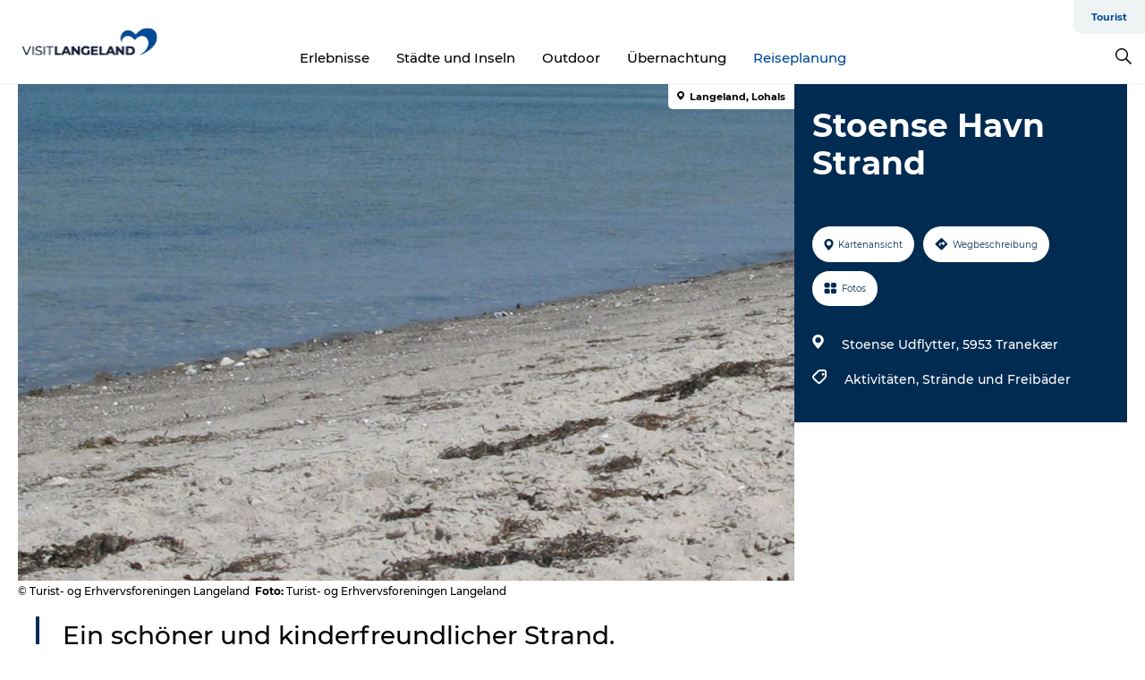

--- FILE ---
content_type: text/html; charset=utf-8
request_url: https://www.govisitlangeland.de/langeland/planen-sie-ihre-reise/stoense-havn-strand-gdk612308
body_size: 28014
content:
<!DOCTYPE html><html lang="de" class=""><head><meta charSet="UTF-8"/><meta http-equiv="X-UA-Compatible" content="IE=edge"/><meta name="viewport" content="width=device-width, initial-scale=1.0, maximum-scale=1.0"/><title>Stoense Havn Strand - VisitLangeland</title><meta name="title" content="Stoense Havn Strand - VisitLangeland"/><meta name="description" content="Ein schöner und kinderfreundlicher Strand."/><meta name="keywords" content="https://files.guidedanmark.org/files/464/150073_Strand.jpg"/><link rel="canonical" href="https://www.govisitlangeland.de/langeland/planen-sie-ihre-reise/stoense-havn-strand-gdk612308"/><link rel="image_src" href="https://files.guidedanmark.org/files/464/150073_Strand.jpg"/><meta property="og:site_name" content="VisitLangeland"/><meta property="og:url" content="https://www.govisitlangeland.de/langeland/planen-sie-ihre-reise/stoense-havn-strand-gdk612308"/><meta property="og:image" content="https://files.guidedanmark.org/files/464/150073_Strand.jpg"/><meta property="og:image:url" content="https://files.guidedanmark.org/files/464/150073_Strand.jpg"/><meta name="twitter:card" content="summary_large_image"/><meta name="twitter:title" content="Stoense Havn Strand - VisitLangeland"/><meta name="twitter:description" content="Ein schöner und kinderfreundlicher Strand."/><meta name="twitter:url" content="https://www.govisitlangeland.de/langeland/planen-sie-ihre-reise/stoense-havn-strand-gdk612308"/><meta name="twitter:image" content="https://files.guidedanmark.org/files/464/150073_Strand.jpg"/><script type="application/ld+json">{"@context":"https://schema.org","@graph":[{"@type":"Product","name":"Stoense Havn Strand","address":{"@type":"PostalAddress","streetAddress":"Stoense Udflytter","postalCode":"5953"},"geo":{"@type":"GeoCoordinates","latitude":"55.111783","longitude":"10.885591"},"image":{"@type":"ImageObject","url":"https://files.guidedanmark.org/files/464/150073_Strand.jpg"}}]}</script><meta name="google-site-verification" content="Po_QLdD0konQ02sxWMXllogtFBmwfKvvlY53NJh_hA4"/><script>dataLayer=[];</script><script class="google-tag-manager">
              (function(w,d,s,l,i){w[l]=w[l]||[];w[l].push({'gtm.start':
                new Date().getTime(),event:'gtm.js'});var f=d.getElementsByTagName(s)[0],
                j=d.createElement(s),dl=l!='dataLayer'?'&l='+l:'';j.async=true;j.src=
                'https://www.googletagmanager.com/gtm.js?id='+i+dl;f.parentNode.insertBefore(j,f);
              })(window,document,'script','dataLayer','GTM-MVSQ676');
                </script><script class="google-tag-manager">
          (function(w,d,s,l,i){w[l]=w[l]||[];w[l].push({'gtm.start':
            new Date().getTime(),event:'gtm.js'});var f=d.getElementsByTagName(s)[0],
            j=d.createElement(s),dl=l!='dataLayer'?'&l='+l:'';j.async=true;j.src=
            'https://www.googletagmanager.com/gtm.js?id='+i+dl;f.parentNode.insertBefore(j,f);
          })(window,document,'script','dataLayer','GTM-PFBDMCW');
            </script><script id="CookieConsent" src="https://policy.app.cookieinformation.com/uc.js" data-culture="DE" type="text/javascript" defer="" async=""></script><script src="https://www.google.com/recaptcha/api.js?render=re6LdFXywaAAAAAI7qwLGxTysY4Zc3X8OaZ6QR9pXU_site_key" async=""></script><link rel="icon" href="/sites/govisitlangeland.com/files/icons/VisitLangeland_favicon.ico" type="image/x-icon"/><meta name="next-head-count" content="26"/><link rel="preload" href="/_next/static/media/8858de35be6d63bd-s.p.ttf" as="font" type="font/ttf" crossorigin="anonymous" data-next-font="size-adjust"/><link rel="preload" href="/_next/static/media/ade88f670a4a93e2-s.p.woff2" as="font" type="font/woff2" crossorigin="anonymous" data-next-font="size-adjust"/><link rel="preload" href="/_next/static/media/7f4e2cacbacd7c77-s.p.woff" as="font" type="font/woff" crossorigin="anonymous" data-next-font="size-adjust"/><link rel="preload" href="/_next/static/media/fe6ff1c8e748122a-s.p.woff2" as="font" type="font/woff2" crossorigin="anonymous" data-next-font="size-adjust"/><link rel="preload" href="/_next/static/media/9671873632b769ea-s.p.woff2" as="font" type="font/woff2" crossorigin="anonymous" data-next-font="size-adjust"/><link rel="preload" href="/_next/static/media/0020fb129ebc950b-s.p.woff2" as="font" type="font/woff2" crossorigin="anonymous" data-next-font="size-adjust"/><link rel="preload" href="/_next/static/css/f9783be563079af7.css" as="style"/><link rel="stylesheet" href="/_next/static/css/f9783be563079af7.css" data-n-g=""/><noscript data-n-css=""></noscript><script defer="" nomodule="" src="/_next/static/chunks/polyfills-78c92fac7aa8fdd8.js"></script><script defer="" src="/_next/static/chunks/24434.2d78b39796aef039.js"></script><script defer="" src="/_next/static/chunks/90180.2cd874d1f8a55392.js"></script><script defer="" src="/_next/static/chunks/89311.d4a83a9b96968818.js"></script><script defer="" src="/_next/static/chunks/52576.7c1155037314c9e5.js"></script><script defer="" src="/_next/static/chunks/69305.95e9ec2f7430440a.js"></script><script defer="" src="/_next/static/chunks/16487.c8405206fde0bf11.js"></script><script defer="" src="/_next/static/chunks/61263.cd3f37a049f1982f.js"></script><script defer="" src="/_next/static/chunks/75fc9c18-295119e68f43c671.js"></script><script defer="" src="/_next/static/chunks/22135.5b23275e4359771f.js"></script><script defer="" src="/_next/static/chunks/88035.a55b00c408bb73af.js"></script><script defer="" src="/_next/static/chunks/77654.f3f2dda92b6acb47.js"></script><script defer="" src="/_next/static/chunks/33996.2229128561d62e70.js"></script><script defer="" src="/_next/static/chunks/38606.c791e11a42e15f83.js"></script><script defer="" src="/_next/static/chunks/73999.f214e8f8ebe5101d.js"></script><script defer="" src="/_next/static/chunks/66518.8241159cdeb0e19e.js"></script><script defer="" src="/_next/static/chunks/42911.663eb074ad65fed6.js"></script><script defer="" src="/_next/static/chunks/7969.600288e47a18f32f.js"></script><script defer="" src="/_next/static/chunks/20349.72af27da3c31588d.js"></script><script defer="" src="/_next/static/chunks/6462.c12763e89d8a44ae.js"></script><script defer="" src="/_next/static/chunks/84041.d231d3637cdb2731.js"></script><script defer="" src="/_next/static/chunks/32299.3c4b62ae9e1c2bb9.js"></script><script src="/_next/static/chunks/webpack-63856f52277dde65.js" defer=""></script><script src="/_next/static/chunks/framework-f0918f007280e2a4.js" defer=""></script><script src="/_next/static/chunks/main-e4ec7a994fac8df8.js" defer=""></script><script src="/_next/static/chunks/pages/_app-dfcb281616405551.js" defer=""></script><script src="/_next/static/chunks/72776-dd4a5de0c04d1828.js" defer=""></script><script src="/_next/static/chunks/51294-05c6ba5fe17e3586.js" defer=""></script><script src="/_next/static/chunks/pages/drupal-f757f6edd3d96ab6.js" defer=""></script><script src="/_next/static/kcTTT74bUDEUWe3UTljfD/_buildManifest.js" defer=""></script><script src="/_next/static/kcTTT74bUDEUWe3UTljfD/_ssgManifest.js" defer=""></script><style data-styled="" data-styled-version="6.0.5">.DXzNc a{padding:6px;position:absolute;top:-40px;left:0px;color:#333;border-right:1px solid #7c9fcc;border-bottom:1px solid #7c9fcc;border-bottom-right-radius:8px;background:#004a98;-webkit-transition:top 1s ease-out;transition:top 1s ease-out;z-index:100;}/*!sc*/
.DXzNc a:focus{position:absolute;left:0px;top:0px;-webkit-transition:top 0.1s ease-in;transition:top 0.1s ease-in;}/*!sc*/
@media (prefers-reduced-motion: reduce){.DXzNc a{transition-duration:0.001ms!important;}}/*!sc*/
@media print{.DXzNc{display:none;}}/*!sc*/
data-styled.g4[id="sc-521c778a-3"]{content:"DXzNc,"}/*!sc*/
.fnpHaN{background-color:#FFF;}/*!sc*/
data-styled.g12[id="sc-1c46d5dd-5"]{content:"fnpHaN,"}/*!sc*/
.eaWpYo{width:100%;height:65px;background-color:#004a98;display:flex;justify-content:center;align-content:center;align-items:center;}/*!sc*/
data-styled.g13[id="sc-1c46d5dd-6"]{content:"eaWpYo,"}/*!sc*/
.kjVbdK{font-size:14px;font-weight:bold;line-height:18px;color:white;}/*!sc*/
data-styled.g14[id="sc-1c46d5dd-7"]{content:"kjVbdK,"}/*!sc*/
.iMgDDq{padding:0 7px;display:flex;justify-content:center;align-items:center;align-content:center;}/*!sc*/
.iMgDDq a{color:white;display:inline-block;padding:0 7px;}/*!sc*/
.iMgDDq svg path{fill:white;}/*!sc*/
.iMgDDq a[title="tiktok"]>svg{width:20px;height:20px;}/*!sc*/
.iMgDDq a[title="tiktok"]{padding-left:2px!important;}/*!sc*/
data-styled.g15[id="sc-1c46d5dd-8"]{content:"iMgDDq,"}/*!sc*/
.buaBos{border-top:2px solid rgb(231, 234, 236);padding:15px 0px;margin-top:40px;display:flex;align-items:center;align-content:center;font-size:14px;}/*!sc*/
@media (max-width: 47.9375em){.buaBos{font-size:12px;flex-direction:column;}}/*!sc*/
data-styled.g16[id="sc-1c46d5dd-9"]{content:"buaBos,"}/*!sc*/
.hoBcaJ{display:flex;align-content:center;align-items:center;}/*!sc*/
@media (max-width: 47.9375em){.hoBcaJ{margin:10px 0 20px;}}/*!sc*/
@media (min-width: 48em){.hoBcaJ{margin:0 20px;flex:1;}}/*!sc*/
.hoBcaJ a{cursor:pointer;margin:0 20px;color:#000;}/*!sc*/
.hoBcaJ a:hover{color:#004a98;}/*!sc*/
data-styled.g18[id="sc-1c46d5dd-11"]{content:"hoBcaJ,"}/*!sc*/
.dTjGyd{padding:20px 0;}/*!sc*/
@media (max-width: 47.9375em){.dTjGyd{font-size:14px;}}/*!sc*/
data-styled.g19[id="sc-1c46d5dd-12"]{content:"dTjGyd,"}/*!sc*/
.ciIioz h2{font-size:14px;font-weight:700;margin-bottom:20px;}/*!sc*/
data-styled.g20[id="sc-1c46d5dd-13"]{content:"ciIioz,"}/*!sc*/
.dDEHdA{list-style:none;padding:0;}/*!sc*/
.dDEHdA li{margin:15px 0;}/*!sc*/
.dDEHdA a{color:#000;}/*!sc*/
.dDEHdA a:hover{color:#004a98;}/*!sc*/
data-styled.g21[id="sc-1c46d5dd-14"]{content:"dDEHdA,"}/*!sc*/
.kKnrtv{position:relative;border-bottom:1px solid rgb(240, 241, 243);background-color:#FFF;width:100vw;top:0;transition:all 0.3s;}/*!sc*/
.kKnrtv >div{display:flex;align-items:center;height:100%;}/*!sc*/
.kKnrtv.sticky{position:fixed;z-index:20;}/*!sc*/
@media print{.kKnrtv.sticky{display:none;}}/*!sc*/
@media (max-width: 47.9375em){.kKnrtv{height:44px;}}/*!sc*/
data-styled.g37[id="sc-1c46d5dd-30"]{content:"kKnrtv,"}/*!sc*/
.jOAfxs{width:200px;padding:6px 20px;position:sticky;top:0;}/*!sc*/
.jOAfxs img{max-width:100%;max-height:50px;}/*!sc*/
data-styled.g38[id="sc-1c46d5dd-31"]{content:"jOAfxs,"}/*!sc*/
.KfUFB{flex:1;display:flex;flex-direction:column;height:100%;}/*!sc*/
.KfUFB a{text-decoration:none;color:#000;}/*!sc*/
.KfUFB a:hover{color:#004a98;}/*!sc*/
data-styled.g58[id="sc-1c46d5dd-51"]{content:"KfUFB,"}/*!sc*/
.chQzvJ{align-self:flex-end;border-bottom-left-radius:10px;background-color:#eff3f4;}/*!sc*/
.chQzvJ ul{padding:0 10px;margin:0;}/*!sc*/
.chQzvJ ul li{display:inline-block;list-style:none;}/*!sc*/
.chQzvJ ul li.inactive >a{display:none;}/*!sc*/
.chQzvJ ul li.active >a{color:#004a98;}/*!sc*/
.chQzvJ ul li a{display:block;font-size:11px;font-weight:bold;padding:12px 10px;}/*!sc*/
data-styled.g59[id="sc-1c46d5dd-52"]{content:"chQzvJ,"}/*!sc*/
.jGkcqt{align-self:center;flex:1;display:flex;width:100%;position:relative;top:0;background-color:#FFF;}/*!sc*/
.jGkcqt ul{padding:0;}/*!sc*/
.jGkcqt ul.secondary-menu{flex:1;text-align:center;}/*!sc*/
.jGkcqt ul.search-menu{min-width:200px;text-align:right;}/*!sc*/
.jGkcqt ul li{display:inline-block;vertical-align:middle;list-style:none;padding:0 15px;}/*!sc*/
.jGkcqt ul li a{font-size:15px;padding:0;}/*!sc*/
.jGkcqt ul li.active >a{color:#004a98;}/*!sc*/
data-styled.g60[id="sc-1c46d5dd-53"]{content:"jGkcqt,"}/*!sc*/
.bPiEZp{cursor:pointer;}/*!sc*/
.bPiEZp span{display:none;}/*!sc*/
data-styled.g68[id="sc-1c46d5dd-61"]{content:"bPiEZp,"}/*!sc*/
.jWQKaT{display:flex;justify-content:space-between;align-content:center;align-items:center;}/*!sc*/
.jWQKaT >div{margin:10px 0;}/*!sc*/
data-styled.g69[id="sc-1c46d5dd-62"]{content:"jWQKaT,"}/*!sc*/
html{line-height:1.15;-webkit-text-size-adjust:100%;}/*!sc*/
body{margin:0;}/*!sc*/
main{display:block;}/*!sc*/
h1{font-size:2em;margin:0.67em 0;}/*!sc*/
hr{box-sizing:content-box;height:0;overflow:visible;}/*!sc*/
pre{font-family:monospace,monospace;font-size:1em;}/*!sc*/
a{background-color:transparent;}/*!sc*/
abbr[title]{border-bottom:none;text-decoration:underline;text-decoration:underline dotted;}/*!sc*/
b,strong{font-weight:bolder;}/*!sc*/
code,kbd,samp{font-family:monospace,monospace;font-size:1em;}/*!sc*/
small{font-size:80%;}/*!sc*/
sub,sup{font-size:75%;line-height:0;position:relative;vertical-align:baseline;}/*!sc*/
sub{bottom:-0.25em;}/*!sc*/
sup{top:-0.5em;}/*!sc*/
img{border-style:none;}/*!sc*/
button,input,optgroup,select,textarea{font-family:inherit;font-size:100%;line-height:1.15;margin:0;}/*!sc*/
button,input{overflow:visible;}/*!sc*/
button,select{text-transform:none;}/*!sc*/
button,[type="button"],[type="reset"],[type="submit"]{-webkit-appearance:button;}/*!sc*/
button::-moz-focus-inner,[type="button"]::-moz-focus-inner,[type="reset"]::-moz-focus-inner,[type="submit"]::-moz-focus-inner{border-style:none;padding:0;}/*!sc*/
button:-moz-focusring,[type="button"]:-moz-focusring,[type="reset"]:-moz-focusring,[type="submit"]:-moz-focusring{outline:1px dotted ButtonText;}/*!sc*/
fieldset{padding:0.35em 0.75em 0.625em;}/*!sc*/
legend{box-sizing:border-box;color:inherit;display:table;max-width:100%;padding:0;white-space:normal;}/*!sc*/
progress{vertical-align:baseline;}/*!sc*/
textarea{overflow:auto;}/*!sc*/
[type="checkbox"],[type="radio"]{box-sizing:border-box;padding:0;}/*!sc*/
[type="number"]::-webkit-inner-spin-button,[type="number"]::-webkit-outer-spin-button{height:auto;}/*!sc*/
[type="search"]{-webkit-appearance:textfield;outline-offset:-2px;}/*!sc*/
[type="search"]::-webkit-search-decoration{-webkit-appearance:none;}/*!sc*/
::-webkit-file-upload-button{-webkit-appearance:button;font:inherit;}/*!sc*/
details{display:block;}/*!sc*/
summary{display:list-item;}/*!sc*/
template{display:none;}/*!sc*/
[hidden]{display:none;}/*!sc*/
data-styled.g70[id="sc-global-ecVvVt1"]{content:"sc-global-ecVvVt1,"}/*!sc*/
*{box-sizing:border-box;}/*!sc*/
*:before,*:after{box-sizing:border-box;}/*!sc*/
body{font-family:'Montserrat',Verdana,Arial,sans-serif;color:#000;background-color:#FFF;line-height:1.3;font-weight:500;width:100%;max-width:100vw;overflow-x:hidden;}/*!sc*/
body.freeze-scroll{overflow:hidden;}/*!sc*/
@media (max-width: 47.9375em){body{margin-top:44px;}}/*!sc*/
p:last-child{margin-top:0;}/*!sc*/
img{display:block;max-width:100%;height:auto;}/*!sc*/
.text-container a{text-decoration:underline;}/*!sc*/
a{text-decoration:none;color:#004a98;transition:all 0.3s;}/*!sc*/
a:hover{color:#004a98;}/*!sc*/
a.link-icon:before{content:"";display:inline-block;width:18px;height:18px;background-size:100%;background-color:#004a98;background-position:center;background-repeat:no-repeat;margin-right:4px;position:relative;}/*!sc*/
a.link-icon.link-internal:before{top:4px;background-image:url(/static/images/svg/internalLinkMask.svg);}/*!sc*/
a.link-icon.link-mailto:before,a.link-icon.link-external:before{background-image:url(/static/images/svg/linkoutMaskWhite.svg);}/*!sc*/
.paragraph{margin-top:40px;margin-bottom:40px;}/*!sc*/
.paragraph:first-child{margin-top:0;}/*!sc*/
.text-align-right{text-align:right;}/*!sc*/
.text-align-left{text-align:left;}/*!sc*/
.text-align-center{text-align:center;}/*!sc*/
.text-align-justify{text-align:justify;}/*!sc*/
.txt-size-regular{font-weight:400;}/*!sc*/
.txt-size-medium{font-weight:500;}/*!sc*/
.txt-size-bold{font-weight:600;}/*!sc*/
.txt-size-semi-bold{font-weight:700;}/*!sc*/
@keyframes menuOpen{from{height:0px;}to{height:calc(100vh - 100%);}}/*!sc*/
@keyframes highlight{from{background-color:rgba(0,0,0,0.1);}to{background-color:rgba(0,0,0,0);}}/*!sc*/
@media (max-width: 47.9375em){.paragraph.paragraph--columns-2 .paragraph.paragraph--highlight-image,.paragraph.paragraph--columns-3 .paragraph.paragraph--highlight-image{margin-left:-20px;margin-right:-20px;}}/*!sc*/
data-styled.g71[id="sc-global-kxOjPr1"]{content:"sc-global-kxOjPr1,"}/*!sc*/
.jBVDfF{position:fixed;font-size:1px;color:#fff;width:1px;height:1px;overflow:hidden;top:-1px;left:-1px;z-index:99999;}/*!sc*/
data-styled.g72[id="sc-6945e261-0"]{content:"jBVDfF,"}/*!sc*/
.camETg{display:inline-block;width:40px;height:40px;background-size:cover;background-position:center;border-radius:50%;margin-bottom:10px;}/*!sc*/
@media (min-width: 48em){.camETg{margin-bottom:0;margin-right:20px;}}/*!sc*/
.camETg.small{width:16px;height:16px;margin-right:10px;}/*!sc*/
data-styled.g281[id="sc-d279e38c-29"]{content:"camETg,"}/*!sc*/
.enWcTi{padding:14px 15px;cursor:pointer;border:1px solid rgb(225, 226, 227);background-color:rgb(234, 236, 238);display:flex;align-content:center;align-items:center;width:100%;}/*!sc*/
@media (min-width: 48em){.enWcTi{width:30%;}}/*!sc*/
.enWcTi .language-name{flex:1;}/*!sc*/
.enWcTi:after{height:11px;width:11px;border-top:1px solid rgb(193, 196, 199);border-right:1px solid rgb(193, 196, 199);transform:rotate(45deg);content:"";display:block;}/*!sc*/
data-styled.g283[id="sc-d279e38c-31"]{content:"enWcTi,"}/*!sc*/
.gEMIVp{position:relative;padding-left:20px;padding-right:20px;}/*!sc*/
.gEMIVp.xs-1{width:8.33333%;min-width:8.33333%;}/*!sc*/
.gEMIVp.xs-2{width:16.66667%;min-width:16.66667%;}/*!sc*/
.gEMIVp.xs-3{width:25.00000%;min-width:25.00000%;}/*!sc*/
.gEMIVp.xs-4{width:33.33333%;min-width:33.33333%;}/*!sc*/
.gEMIVp.xs-5{width:41.66667%;min-width:41.66667%;}/*!sc*/
.gEMIVp.xs-6{width:50.00000%;min-width:50.00000%;}/*!sc*/
.gEMIVp.xs-7{width:58.33333%;min-width:58.33333%;}/*!sc*/
.gEMIVp.xs-8{width:66.66667%;min-width:66.66667%;}/*!sc*/
.gEMIVp.xs-9{width:75.00000%;min-width:75.00000%;}/*!sc*/
.gEMIVp.xs-10{width:83.33333%;min-width:83.33333%;}/*!sc*/
.gEMIVp.xs-11{width:91.66667%;min-width:91.66667%;}/*!sc*/
.gEMIVp.xs-12{width:100.00000%;min-width:100.00000%;}/*!sc*/
@media (min-width: 23.5em){.gEMIVp.sm-1{width:8.33333%;min-width:8.33333%;}.gEMIVp.sm-2{width:16.66667%;min-width:16.66667%;}.gEMIVp.sm-3{width:25.00000%;min-width:25.00000%;}.gEMIVp.sm-4{width:33.33333%;min-width:33.33333%;}.gEMIVp.sm-5{width:41.66667%;min-width:41.66667%;}.gEMIVp.sm-6{width:50.00000%;min-width:50.00000%;}.gEMIVp.sm-7{width:58.33333%;min-width:58.33333%;}.gEMIVp.sm-8{width:66.66667%;min-width:66.66667%;}.gEMIVp.sm-9{width:75.00000%;min-width:75.00000%;}.gEMIVp.sm-10{width:83.33333%;min-width:83.33333%;}.gEMIVp.sm-11{width:91.66667%;min-width:91.66667%;}.gEMIVp.sm-12{width:100.00000%;min-width:100.00000%;}}/*!sc*/
@media (min-width: 48em){.gEMIVp.md-1{width:8.33333%;min-width:8.33333%;}.gEMIVp.md-2{width:16.66667%;min-width:16.66667%;}.gEMIVp.md-3{width:25.00000%;min-width:25.00000%;}.gEMIVp.md-4{width:33.33333%;min-width:33.33333%;}.gEMIVp.md-5{width:41.66667%;min-width:41.66667%;}.gEMIVp.md-6{width:50.00000%;min-width:50.00000%;}.gEMIVp.md-7{width:58.33333%;min-width:58.33333%;}.gEMIVp.md-8{width:66.66667%;min-width:66.66667%;}.gEMIVp.md-9{width:75.00000%;min-width:75.00000%;}.gEMIVp.md-10{width:83.33333%;min-width:83.33333%;}.gEMIVp.md-11{width:91.66667%;min-width:91.66667%;}.gEMIVp.md-12{width:100.00000%;min-width:100.00000%;}}/*!sc*/
@media (min-width: 64em){.gEMIVp.lg-1{width:8.33333%;min-width:8.33333%;}.gEMIVp.lg-2{width:16.66667%;min-width:16.66667%;}.gEMIVp.lg-3{width:25.00000%;min-width:25.00000%;}.gEMIVp.lg-4{width:33.33333%;min-width:33.33333%;}.gEMIVp.lg-5{width:41.66667%;min-width:41.66667%;}.gEMIVp.lg-6{width:50.00000%;min-width:50.00000%;}.gEMIVp.lg-7{width:58.33333%;min-width:58.33333%;}.gEMIVp.lg-8{width:66.66667%;min-width:66.66667%;}.gEMIVp.lg-9{width:75.00000%;min-width:75.00000%;}.gEMIVp.lg-10{width:83.33333%;min-width:83.33333%;}.gEMIVp.lg-11{width:91.66667%;min-width:91.66667%;}.gEMIVp.lg-12{width:100.00000%;min-width:100.00000%;}}/*!sc*/
@media (min-width: 82.5em){.gEMIVp.xl-1{width:8.33333%;min-width:8.33333%;}.gEMIVp.xl-2{width:16.66667%;min-width:16.66667%;}.gEMIVp.xl-3{width:25.00000%;min-width:25.00000%;}.gEMIVp.xl-4{width:33.33333%;min-width:33.33333%;}.gEMIVp.xl-5{width:41.66667%;min-width:41.66667%;}.gEMIVp.xl-6{width:50.00000%;min-width:50.00000%;}.gEMIVp.xl-7{width:58.33333%;min-width:58.33333%;}.gEMIVp.xl-8{width:66.66667%;min-width:66.66667%;}.gEMIVp.xl-9{width:75.00000%;min-width:75.00000%;}.gEMIVp.xl-10{width:83.33333%;min-width:83.33333%;}.gEMIVp.xl-11{width:91.66667%;min-width:91.66667%;}.gEMIVp.xl-12{width:100.00000%;min-width:100.00000%;}}/*!sc*/
data-styled.g328[id="sc-bb566763-28"]{content:"gEMIVp,"}/*!sc*/
.hPpxAZ{width:100%;max-width:100%;margin-right:auto;margin-left:auto;padding-left:1.25em;padding-right:1.25em;transition:all 0.3s;}/*!sc*/
@media (min-width: 23.5em){.hPpxAZ{width:100%;}}/*!sc*/
@media (min-width: 48em){.hPpxAZ{width:46.75em;}}/*!sc*/
@media (min-width: 64em){.hPpxAZ{width:61.5em;}}/*!sc*/
@media (min-width: 82.5em){.hPpxAZ{width:80em;}}/*!sc*/
data-styled.g329[id="sc-bb566763-29"]{content:"hPpxAZ,"}/*!sc*/
.kLBSZd{max-width:1450px;margin-right:auto;margin-left:auto;padding-left:1.25em;padding-right:1.25em;transition:all 0.3s;}/*!sc*/
.kLBSZd.no-padding{padding:0;}/*!sc*/
data-styled.g339[id="sc-bb566763-39"]{content:"kLBSZd,"}/*!sc*/
.cBBUa-D{display:flex;flex-direction:row;flex-wrap:wrap;margin-left:-20px;margin-right:-20px;min-width:100%;}/*!sc*/
data-styled.g374[id="sc-bb566763-74"]{content:"cBBUa-D,"}/*!sc*/
.bAZmJe{max-width:800px;margin-right:auto;margin-left:auto;padding-left:1.25em;padding-right:1.25em;}/*!sc*/
.bAZmJe.text-left{margin-left:0;padding-left:0;text-align:left;}/*!sc*/
.bAZmJe.text-right{margin-right:0;padding-right:0;text-align:right;}/*!sc*/
.bAZmJe.text-center{text-align:center;}/*!sc*/
.bAZmJe h1{font-weight:900;font-size:40px;letter-spacing:-0.5px;}/*!sc*/
@media (max-width: 47.9375em){.bAZmJe h1{font-size:26px;}}/*!sc*/
.bAZmJe h2{font-weight:700;font-size:25px;letter-spacing:-0.5px;}/*!sc*/
@media (max-width: 47.9375em){.bAZmJe h2{font-size:19px;}}/*!sc*/
.bAZmJe h3,.bAZmJe h4{font-weight:700;font-size:18px;letter-spacing:-0.5px;}/*!sc*/
@media (max-width: 47.9375em){.bAZmJe h3,.bAZmJe h4{font-size:16px;}}/*!sc*/
data-styled.g390[id="sc-bb566763-90"]{content:"bAZmJe,"}/*!sc*/
@media (max-width: 47.9375em){.bPGLSi{padding-left:0;padding-right:0;}}/*!sc*/
data-styled.g459[id="sc-f8176ca3-0"]{content:"bPGLSi,"}/*!sc*/
.igLRvm{padding-bottom:2.5em;}/*!sc*/
.igLRvm .padding-0{padding:0;}/*!sc*/
@media (max-width: 63.9375em){.igLRvm{margin-top:55px;}}/*!sc*/
data-styled.g460[id="sc-f8176ca3-1"]{content:"igLRvm,"}/*!sc*/
.iaWucu{width:70%;display:flex;}/*!sc*/
@media (max-width: 63.9375em){.iaWucu{width:65%;}}/*!sc*/
@media (max-width: 47.9375em){.iaWucu{width:100%;}}/*!sc*/
data-styled.g461[id="sc-f8176ca3-2"]{content:"iaWucu,"}/*!sc*/
@media (max-width: 47.9375em){.hiHBVT{width:100%;}}/*!sc*/
data-styled.g462[id="sc-f8176ca3-3"]{content:"hiHBVT,"}/*!sc*/
@media (max-width: 47.9375em){.dTQpbO{padding-left:0;padding-right:0;}}/*!sc*/
data-styled.g463[id="sc-f8176ca3-4"]{content:"dTQpbO,"}/*!sc*/
.kTabag{width:70%;height:555px;min-height:555px;position:relative;float:left;margin-bottom:40px;}/*!sc*/
@media (max-width: 63.9375em){.kTabag{width:65%;}}/*!sc*/
@media (max-width: 47.9375em){.kTabag{width:100%;height:210px;min-height:210px;margin-bottom:0;float:none;}}/*!sc*/
data-styled.g464[id="sc-f8176ca3-5"]{content:"kTabag,"}/*!sc*/
.eymwOi{height:100%;width:100%;position:relative;}/*!sc*/
.eymwOi img{width:100%;height:100%;object-fit:cover;}/*!sc*/
.eymwOi span{z-index:1;position:absolute;top:0;left:0;background:#a3eabf;color:#07203b;padding:11px 10px;border-radius:0 0 5px 0;font-size:10px;font-weight:bold;line-height:11px;}/*!sc*/
data-styled.g465[id="sc-f8176ca3-6"]{content:"eymwOi,"}/*!sc*/
.kKgnec{width:30%;background-color:#022b52;padding:25px 35px 20px 35px;color:#ffffff;float:right;position:relative;}/*!sc*/
@media (max-width: 82.4375em){.kKgnec{padding:25px 20px 20px 20px;}}/*!sc*/
@media (max-width: 63.9375em){.kKgnec{width:35%;}}/*!sc*/
@media (max-width: 47.9375em){.kKgnec{width:100%;float:none;position:inherit;text-align:center;padding:50px 20px 20px 20px;}}/*!sc*/
data-styled.g467[id="sc-f8176ca3-8"]{content:"kKgnec,"}/*!sc*/
.iVLTu{position:sticky;top:55px;padding:30px 35px 35px 35px;}/*!sc*/
@media (max-width: 82.4375em){.iVLTu{padding:30px 20px 35px 20px;}}/*!sc*/
@media (max-width: 63.9375em){.iVLTu{width:35%;}}/*!sc*/
@media (max-width: 47.9375em){.iVLTu{width:100%;position:inherit;padding:30px 20px 30px 20px;}}/*!sc*/
data-styled.g468[id="sc-f8176ca3-9"]{content:"iVLTu,"}/*!sc*/
.kGVlIW{font-size:36px;line-height:42px;margin:0;}/*!sc*/
@media (max-width: 47.9375em){.kGVlIW{font-size:26px;line-height:32px;}}/*!sc*/
data-styled.g472[id="sc-f8176ca3-13"]{content:"kGVlIW,"}/*!sc*/
.julIoh{display:flex;flex-wrap:wrap;justify-content:flex-start;margin:0 0 20px 0;}/*!sc*/
@media (max-width: 23.4375em){.julIoh{width:100%;justify-content:space-around;margin:0 -10px 20px -10px;width:auto;}}/*!sc*/
data-styled.g473[id="sc-f8176ca3-14"]{content:"julIoh,"}/*!sc*/
.fefxPf{padding:30px 0 0 0;}/*!sc*/
.fefxPf:empty{padding:0;}/*!sc*/
.fefxPf button{margin:0 0 20px 0!important;}/*!sc*/
.fefxPf a:last-child button{margin-bottom:0px!important;}/*!sc*/
data-styled.g474[id="sc-f8176ca3-15"]{content:"fefxPf,"}/*!sc*/
.gtssAg{cursor:pointer;display:flex;justify-content:center;align-items:center;border:none;color:#022b52;}/*!sc*/
.gtssAg:last-of-type{margin:0 0 10px 0;}/*!sc*/
data-styled.g475[id="sc-f8176ca3-16"]{content:"gtssAg,"}/*!sc*/
.hiXYwN{border-radius:35px;background:#ffffff;margin:0 10px 10px 0;padding:0;}/*!sc*/
.hiXYwN svg{margin:0 5px 0 0;}/*!sc*/
.hiXYwN svg path{fill:#022b52;}/*!sc*/
.hiXYwN .btn-round-content{padding:13px;margin:0;color:inherit;font-size:10px;line-height:11px;display:flex;justify-content:center;align-items:center;}/*!sc*/
@media (max-width: 23.4375em){.hiXYwN{margin:0 0 10px 0;}.hiXYwN .btn-round-content{padding:13px 10px;}}/*!sc*/
data-styled.g476[id="sc-f8176ca3-17"]{content:"hiXYwN,"}/*!sc*/
.kIlebw{z-index:9;position:relative;}/*!sc*/
.kIlebw.no-image{margin-top:0;}/*!sc*/
data-styled.g478[id="sc-f8176ca3-19"]{content:"kIlebw,"}/*!sc*/
.byCEMc{padding:0 40px 0 30px;font-size:28px;line-height:42px;text-align:left;margin-bottom:50px;position:relative;}/*!sc*/
.byCEMc:before{content:" ";position:absolute;left:0;height:100%;width:4px;background-color:#022b52;}/*!sc*/
@media (max-width: 47.9375em){.byCEMc{font-size:18px;line-height:30px;margin-bottom:0;}}/*!sc*/
data-styled.g479[id="sc-f8176ca3-20"]{content:"byCEMc,"}/*!sc*/
.jiBwhG{font-size:18px;line-height:28px;margin-top:15px;margin-bottom:25px;word-break:break-word;}/*!sc*/
@media (max-width: 47.9375em){.jiBwhG{font-size:16px;line-height:26px;}}/*!sc*/
.jiBwhG a{word-break:break-word;}/*!sc*/
.jiBwhG h1,.jiBwhG h2,.jiBwhG h3,.jiBwhG h4{margin:23px 0 10px 0;}/*!sc*/
.jiBwhG h2{font-size:21px;line-height:25px;}/*!sc*/
.jiBwhG p{margin:0 0 18px 0;}/*!sc*/
@media (max-width: 47.9375em){.jiBwhG p{margin:0 0 16px 0;}}/*!sc*/
data-styled.g480[id="sc-f8176ca3-21"]{content:"jiBwhG,"}/*!sc*/
.fuXQAW{font-size:12px;line-height:13px;margin:5px 0 0 0;}/*!sc*/
.fuXQAW span{font-weight:bold;}/*!sc*/
@media (max-width: 47.9375em){.fuXQAW{color:#aabccd;text-align:center;background-color:#022b52;margin:0;padding:5px 0 0 0;}}/*!sc*/
data-styled.g481[id="sc-f8176ca3-22"]{content:"fuXQAW,"}/*!sc*/
</style></head><body><div id="__next"><main class="__className_9cab95"><div class="sc-6945e261-0 jBVDfF"> </div><div class="sc-521c778a-3 DXzNc"><a href="#maincontent">Weiter zum Inhalt</a></div><div id="sticky-header-wrap" class="sc-1c46d5dd-30 kKnrtv"><div class="sc-bb566763-39 kLBSZd no-padding container"><div class="sc-1c46d5dd-31 jOAfxs"><a class="link-internal" title="Zur Homepage" href="/"><img alt="VisitLangeland" width="160" height="31" src="/sites/govisitlangeland.com/files/2021-10/visitlangeland-logo-2021.png" fetchpriority="auto" loading="lazy"/></a></div><div class="sc-1c46d5dd-51 KfUFB"><div class="sc-1c46d5dd-52 chQzvJ"><ul class="menu primary-menu"><li class="active"><a class="link-internal" href="/">Tourist</a></li></ul></div><div class="sc-1c46d5dd-53 jGkcqt"><ul class="menu secondary-menu"><li class=""><a class="link-internal" href="/erlebnisse">Erlebnisse</a></li><li class=""><a class="link-internal" href="/gebiet">Städte und Inseln</a></li><li class=""><a class="link-internal" href="/outdoor">Outdoor</a></li><li class=""><a class="link-internal" href="/uebernachtung">Übernachtung</a></li><li class="active"><a class="link-internal" href="/explore">Reiseplanung</a></li></ul><ul class="menu search-menu"><li><a tabindex="0" class="sc-1c46d5dd-61 bPiEZp"><svg xmlns="http://www.w3.org/2000/svg" version="1.1" viewBox="0 0 18.508 18.508" width="18"><path d="M 12.264 2.111 C 10.856 0.704 9.164 0 7.188 0 C 5.21 0 3.518 0.704 2.11 2.111 C 0.704 3.52 0 5.211 0 7.187 c 0 1.977 0.704 3.67 2.111 5.077 c 1.408 1.407 3.1 2.111 5.076 2.111 c 1.708 0 3.22 -0.54 4.538 -1.617 l 5.705 5.75 l 1.078 -1.078 l -5.75 -5.705 c 1.078 -1.318 1.617 -2.83 1.617 -4.537 c 0 -1.977 -0.704 -3.67 -2.111 -5.077 Z m -9.12 1.034 C 4.254 2.007 5.6 1.437 7.188 1.437 c 1.588 0 2.943 0.562 4.066 1.685 c 1.123 1.123 1.684 2.478 1.684 4.066 c 0 1.587 -0.561 2.942 -1.684 4.065 c -1.123 1.123 -2.478 1.684 -4.066 1.684 c -1.587 0 -2.942 -0.561 -4.065 -1.684 C 2 10.13 1.437 8.775 1.437 7.187 c 0 -1.587 0.57 -2.934 1.708 -4.042 Z" fill-rule="evenodd" stroke="none" stroke-width="1"></path></svg><span>Suche</span></a></li></ul></div></div></div></div><div class="sc-bb566763-39 kLBSZd container"><div class="sc-1c46d5dd-62 jWQKaT"></div></div><div id="maincontent"><div class="sc-f8176ca3-1 igLRvm" lang="de"><div class="sc-bb566763-39 kLBSZd sc-f8176ca3-0 bPGLSi container"><div class="sc-f8176ca3-5 kTabag"><div class="sc-f8176ca3-6 eymwOi"><img src="https://gdkfiles.visitdenmark.com/files/464/150073_Strand.jpg?width=987" fetchpriority="auto" loading="lazy" layout="fill"/></div><div class="sc-f8176ca3-22 fuXQAW">© <!-- -->  <span>Foto<!-- -->:</span> </div></div><div class="sc-f8176ca3-8 kKgnec"><h1 class="sc-f8176ca3-13 kGVlIW">Stoense Havn Strand</h1></div><div top="55" class="sc-f8176ca3-8 sc-f8176ca3-9 kKgnec iVLTu"><div class="sc-f8176ca3-14 julIoh"><button class="sc-f8176ca3-16 sc-f8176ca3-17 gtssAg hiXYwN"><div class="btn-round-content"><svg width="15" height="14" viewBox="0 0 15 15" version="1.1" xmlns="http://www.w3.org/2000/svg" xmlns:xlink="http://www.w3.org/1999/xlink"><title>Shape</title><g id="Symbols" stroke="none" stroke-width="1" fill="none" fill-rule="evenodd"><g id="GDK/Mobile/Directions-(Mobile)" transform="translate(-14.000000, -13.000000)" fill="#022B52" fill-rule="nonzero"><path d="M28.5877043,19.569089 L22.0883815,13.264374 C21.7250022,12.9118753 21.1355268,12.9118753 20.7718572,13.264374 L14.2725345,19.569089 C13.9091552,19.9218692 13.9091552,20.4934126 14.2725345,20.8461929 L20.7718572,27.1509078 C21.1352365,27.5036881 21.724712,27.5036881 22.0883815,27.1509078 L28.5877043,20.8461929 C28.9510836,20.4934126 28.9510836,19.9218692 28.5877043,19.569089 Z M25.6032246,19.7142386 L23.2241565,21.9161263 C23.0795082,22.0501149 22.8447373,21.9472865 22.8447373,21.7495613 L22.8447373,20.2275308 L20.1325827,20.2275308 L20.1325827,22.0404836 C20.1325827,22.1656906 20.0314419,22.2671026 19.9065698,22.2671026 L19.0025182,22.2671026 C18.8776461,22.2671026 18.7765053,22.1656906 18.7765053,22.0404836 L18.7765053,19.7742927 C18.7765053,19.2737478 19.1813509,18.8678163 19.6805569,18.8678163 L22.8447373,18.8678163 L22.8447373,17.3457859 C22.8447373,17.148344 23.0792257,17.0452323 23.2241565,17.1792208 L25.6032246,19.3811086 C25.7001276,19.4709064 25.7001276,19.6244408 25.6032246,19.7142386 Z" id="Shape"></path></g></g></svg>Wegbeschreibung</div></button><button class="sc-f8176ca3-16 sc-f8176ca3-17 gtssAg hiXYwN"><div class="btn-round-content"><svg width="15" height="13" viewBox="0 0 15 14" version="1.1" xmlns="http://www.w3.org/2000/svg" xmlns:xlink="http://www.w3.org/1999/xlink"><title>Group 2</title><g id="Symbols" stroke="none" stroke-width="1" fill="none" fill-rule="evenodd"><g id="GDK/Mobile/Gallery-(Mobile)" transform="translate(-14.000000, -13.000000)" fill="#022B52"><g id="Group-2" transform="translate(14.000000, 13.000000)"><rect id="Rectangle" x="7.93025955" y="0" width="6.5912621" height="5.96670935" rx="2"></rect><rect id="Rectangle-Copy-8" x="7.93025955" y="7.17883056" width="6.5912621" height="5.96670935" rx="2"></rect><rect id="Rectangle-Copy-7" x="0" y="0" width="6.5912621" height="5.96670935" rx="2"></rect><rect id="Rectangle-Copy-9" x="0" y="7.17883056" width="6.5912621" height="5.96670935" rx="2"></rect></g></g></g></svg>Fotos</div></button></div><div class="sc-f8176ca3-15 fefxPf"></div></div><div class="sc-f8176ca3-2 iaWucu"><div class="sc-bb566763-29 hPpxAZ sc-f8176ca3-3 hiHBVT container"><div class="sc-f8176ca3-19 kIlebw"><div class="sc-f8176ca3-20 byCEMc"><div><p>Ein schöner und kinderfreundlicher Strand.</p></div></div><div class="sc-bb566763-90 bAZmJe sc-f8176ca3-4 dTQpbO text-container"><div class="sc-f8176ca3-21 jiBwhG"><div>Der Strand Stoense Udflytter auf Nord Langeland ist sehr Kinder-freundlich weil das Wasser sehr ruhig ist.</div></div></div></div></div></div></div><span style="display:none"><img src="https://www.guidedanmark.org/Stats/Register?p=612308&amp;c=506" alt=""/></span></div></div><div class="sc-1c46d5dd-5 fnpHaN"><div class="sc-1c46d5dd-6 eaWpYo"><h2 class="sc-1c46d5dd-7 kjVbdK">Share your moments<!-- -->:</h2><div class="sc-1c46d5dd-8 iMgDDq"><a class="link-external" target="_blank" title="facebook" rel="noopener" href="https://www.facebook.com/langelanddenmark/"><svg xmlns="http://www.w3.org/2000/svg" version="1.1" viewBox="0 0 8 18" width="8"><path d="M8 5.82H5.277V3.94c0-.716.425-.895.766-.895h1.872V0H5.277C2.383 0 1.702 2.328 1.702 3.761v2.06H0v3.134h1.702V18h3.575V8.955H7.66L8 5.821z"></path></svg></a><a class="link-external" target="_blank" title="instagram" rel="noopener" href="https://www.instagram.com/visitlangeland/"><svg xmlns="http://www.w3.org/2000/svg" version="1.1" viewBox="0 0 20.955 20.955" width="20"><path fill-rule="evenodd" stroke="none" stroke-width="1" d="M19.013 14.768c-.068 1.038-.203 1.58-.339 1.964-.203.452-.384.858-.79 1.174-.384.384-.723.587-1.174.79-.384.136-.926.34-1.965.34-1.106.067-1.445.067-4.268.067-2.822 0-3.138 0-4.267-.068-1.039-.067-1.581-.203-1.965-.338-.451-.204-.858-.384-1.174-.79-.384-.385-.587-.723-.79-1.175-.136-.384-.34-.926-.34-1.964-.067-1.107-.067-1.445-.067-4.268 0-2.823 0-3.139.068-4.268.068-1.038.203-1.58.339-1.964.203-.452.384-.858.79-1.175.384-.383.723-.587 1.174-.79a5.484 5.484 0 0 1 1.965-.339c1.129-.067 1.467-.067 4.267-.067 2.823 0 3.14 0 4.268.067 1.039.068 1.58.204 1.965.339.451.203.858.384 1.174.79.384.384.587.723.79 1.175.136.384.339.926.339 1.964.068 1.107.068 1.445.068 4.268 0 2.823 0 3.138-.068 4.268m1.874-8.626c.068 1.129.068 1.513.068 4.335 0 2.823 0 3.23-.136 4.403 0 1.107-.203 1.897-.451 2.552-.249.655-.588 1.31-1.174 1.83-.588.518-1.175.902-1.83 1.173-.654.18-1.422.384-2.551.452-1.13.068-1.445.068-4.336.068-2.89 0-3.229 0-4.335-.136-1.107 0-1.897-.203-2.552-.451a4.953 4.953 0 0 1-1.829-1.174 4.408 4.408 0 0 1-1.242-1.83c-.248-.654-.384-1.422-.451-2.551C0 13.683 0 13.277 0 10.477c0-2.8 0-3.206.09-4.335 0-1.107.181-1.897.452-2.552.316-.655.655-1.242 1.242-1.896A4.999 4.999 0 0 1 3.613.519C4.268.271 5.058.135 6.165.068 7.27 0 7.677 0 10.477 0c2.823 0 3.23 0 4.404.135 1.106 0 1.896.204 2.551.452a4.946 4.946 0 0 1 1.83 1.174c.586.52.903 1.107 1.173 1.83.181.654.384 1.422.452 2.55zM10.5 14.014c-1.941 0-3.559-1.618-3.559-3.56 0-1.94 1.618-3.558 3.559-3.558s3.559 1.618 3.559 3.559c0 1.94-1.595 3.559-3.559 3.559zm0-9.06a5.513 5.513 0 0 0-5.5 5.5c0 3.028 2.473 5.5 5.5 5.5s5.5-2.472 5.5-5.5c0-3.027-2.473-5.5-5.5-5.5zm5.5-1c-.527 0-1 .473-1 1 0 .528.473 1 1 1s1-.417 1-1c0-.581-.473-1-1-1z"></path></svg></a><a class="link-external" target="_blank" title="youtube" rel="noopener" href="https://www.youtube.com/channel/UC6q3vF7tg7ztl7bnqd3hU3g"><svg xmlns="http://www.w3.org/2000/svg" width="20" viewBox="0 0 20 14" version="1.1"><path fill-rule="nonzero" stroke="none" stroke-width="1" d="M19.869 3.107c0-1.638-1.294-2.968-2.89-2.968C14.702.039 12.375-.004 10 0 7.625-.002 5.298.04 3.021.14 1.428.139.133 1.469.133 3.107A51.3 51.3 0 0 0 0 7.001a51.357 51.357 0 0 0 .133 3.894c0 1.638 1.293 2.968 2.888 2.968 2.274.097 4.604.142 6.979.137 2.372.005 4.701-.04 6.977-.137 1.594 0 2.889-1.33 2.889-2.968.098-1.3.138-2.597.134-3.894a51.25 51.25 0 0 0-.131-3.894zM7.5 11.454v-8.91L13.751 7z"></path></svg></a></div></div><div class="sc-bb566763-29 hPpxAZ container"><div class="sc-1c46d5dd-12 dTjGyd"><div class="sc-bb566763-74 cBBUa-D"><div class="sc-bb566763-28 gEMIVp xs-6 md-3"><div class="sc-1c46d5dd-13 ciIioz"><h2>VisitLangeland</h2></div><ul class="sc-1c46d5dd-14 dDEHdA"><li><a class="link-internal" title="Öffnungszeiten Besucherzentrum" href="/langeland/planen-sie-ihre-reise/visitlangeland-besucherzentrum-langeland-gdk612477">Öffnungszeiten Besucherzentrum</a></li><li><a class="link-internal" title="Kontakt" href="/kontakt">Kontakt</a></li><li><a class="link-internal" title="FAQ tourist" href="/langeland/praktisch/praktisch/faq">FAQ tourist</a></li><li><a class="link-internal" title="Webzugang" href="/was">Webzugang</a></li></ul></div><div class="sc-bb566763-28 gEMIVp xs-6 md-3"><div class="sc-1c46d5dd-13 ciIioz"><h2>Partners</h2></div><ul class="sc-1c46d5dd-14 dDEHdA"><li><a class="link-external" target="_blank" title="Geopark Südfynischen Inselmeer" rel="noopener" href="https://www.geoparkoehavet.dk/">Geopark Südfynischen Inselmeer</a></li><li><a class="link-external" target="_blank" title="VisitFyn" rel="noopener" href="https://www.visitfyn.dk">VisitFyn</a></li><li><a class="link-external" target="_blank" title="VisitDenmark" rel="noopener" href="https://www.visitdenmark.dk/">VisitDenmark</a></li></ul></div><div class="sc-bb566763-28 gEMIVp xs-6 md-3"><div class="sc-1c46d5dd-13 ciIioz"><h2>Nützliche Links</h2></div><ul class="sc-1c46d5dd-14 dDEHdA"><li><a class="link-external" target="_blank" title="VisitÆrø" rel="noopener" href="https://www.visitaeroe.dk/">VisitÆrø</a></li><li><a class="link-external" target="_blank" title="VisitSvendborg" rel="noopener" href="https://www.visitsvendborg.dk/">VisitSvendborg</a></li><li><a class="link-external" target="_blank" title="VisitFaaborg" rel="noopener" href="https://www.visitfaaborg.dk/">VisitFaaborg</a></li></ul></div></div></div><div class="sc-1c46d5dd-9 buaBos"><div class="sc-1c46d5dd-10 JATgE">VisitLangeland<!-- --> ©<!-- --> <!-- -->2026</div><div class="sc-1c46d5dd-11 hoBcaJ"><a class="link-internal" title="Data Protection Notice" href="/dataprotection">Data Protection Notice</a></div><div tabindex="0" role="button" class="sc-d279e38c-31 enWcTi"><span style="background-image:url(/static/images/flags/de.svg)" class="sc-d279e38c-29 camETg small"></span><span class="language-name">Deutsch</span></div></div></div></div><div id="modal-root"></div></main></div><script id="__NEXT_DATA__" type="application/json">{"props":{"pageProps":{},"initialReduxState":{"content":{"entity":{"id":"b2f8b8e1-b4ef-4ee3-ac3b-cccf6b561e0a","type":"product--product","entity_type":"product","root":null,"template_suggestions":["entity","product","product--product"],"bundle":"product","attributes":{"drupal_internal__id":40135,"langcode":"de","pid":612308,"period_id":0,"next_period":false,"title":"Stoense Havn Strand","canonical_url":null,"updated":"2024-05-17T08:54:41+00:00","html_meta_tag_description":null,"html_meta_tag_title":{"value":"\u003cp\u003eStoense Havn Strand - VisitLangeland\u003c/p\u003e","format":null,"processed":"\u003cp\u003e\u0026lt;p\u0026gt;Stoense Havn Strand - VisitLangeland\u0026lt;/p\u0026gt;\u003c/p\u003e\n"},"html_meta_tags":null,"field_first_image_copyright":"Turist- og Erhvervsforeningen Langeland","field_first_image_photographer":"Turist- og Erhvervsforeningen Langeland","field_first_image_alt":"Stoense Havn Strand","field_first_image_description":null,"period_data":null,"address":"Stoense Udflytter ","post_code":"5953","city":"Tranekær","region":null,"latitude":"55.111783","longitude":"10.885591","phone":null,"fax":null,"email":null,"is_marked_recurring":false,"default_langcode":false,"fallback_language":null,"metatag":null,"meta_info":{"path":"/langeland/planen-sie-ihre-reise/stoense-havn-strand-gdk612308","meta":[{"tag":"meta","attributes":{"name":"title","content":"Stoense Havn Strand - VisitLangeland"}},{"tag":"meta","attributes":{"name":"description","content":"Ein schöner und kinderfreundlicher Strand."}},{"tag":"meta","attributes":{"name":"keywords","content":"https://files.guidedanmark.org/files/464/150073_Strand.jpg"}},{"tag":"link","attributes":{"rel":"canonical","href":"https://www.govisitlangeland.de/langeland/planen-sie-ihre-reise/stoense-havn-strand-gdk612308"}},{"tag":"link","attributes":{"rel":"image_src","href":"https://files.guidedanmark.org/files/464/150073_Strand.jpg"}},{"tag":"meta","attributes":{"property":"og:site_name","content":"VisitLangeland"}},{"tag":"meta","attributes":{"property":"og:url","content":"https://www.govisitlangeland.de/langeland/planen-sie-ihre-reise/stoense-havn-strand-gdk612308"}},{"tag":"meta","attributes":{"property":"og:image","content":"https://files.guidedanmark.org/files/464/150073_Strand.jpg"}},{"tag":"meta","attributes":{"property":"og:image:url","content":"https://files.guidedanmark.org/files/464/150073_Strand.jpg"}},{"tag":"meta","attributes":{"name":"twitter:card","content":"summary_large_image"}},{"tag":"meta","attributes":{"name":"twitter:title","content":"Stoense Havn Strand - VisitLangeland"}},{"tag":"meta","attributes":{"name":"twitter:description","content":"Ein schöner und kinderfreundlicher Strand."}},{"tag":"meta","attributes":{"name":"twitter:url","content":"https://www.govisitlangeland.de/langeland/planen-sie-ihre-reise/stoense-havn-strand-gdk612308"}},{"tag":"meta","attributes":{"name":"twitter:image","content":"https://files.guidedanmark.org/files/464/150073_Strand.jpg"}},{"tag":"meta","attributes":{"name":"@type","content":"Place","group":"schema_place","schema_metatag":true}},{"tag":"meta","attributes":{"name":"name","content":"Stoense Havn Strand","group":"schema_place","schema_metatag":true}},{"tag":"meta","attributes":{"name":"address","content":{"@type":"PostalAddress","streetAddress":"Stoense Udflytter","postalCode":"5953"},"group":"schema_place","schema_metatag":true}},{"tag":"meta","attributes":{"name":"geo","content":{"@type":"GeoCoordinates","latitude":"55.111783","longitude":"10.885591"},"group":"schema_place","schema_metatag":true}},{"tag":"meta","attributes":{"name":"@type","content":"Product","group":"schema_product","schema_metatag":true}},{"tag":"meta","attributes":{"name":"name","content":"Stoense Havn Strand","group":"schema_product","schema_metatag":true}},{"tag":"meta","attributes":{"name":"image","content":{"@type":"ImageObject","url":"https://files.guidedanmark.org/files/464/150073_Strand.jpg"},"group":"schema_product","schema_metatag":true}}]},"path":{"alias":"/langeland/planen-sie-ihre-reise/stoense-havn-strand-gdk612308","pid":103789,"langcode":"de"},"content_translation_source":"und","content_translation_outdated":false,"content_translation_status":true,"content_translation_created":"2019-05-20T14:10:36+00:00","content_translation_changed":"2024-06-26T14:46:01+00:00","cc_discount":false,"cc_extra":false,"cc_gratis":false,"field_canonical_url":"https://www.govisitlangeland.de/langeland/planen-sie-ihre-reise/stoense-havn-strand-gdk612308","field_capacity":0,"field_category":36,"field_category_facet":["Aktivitäten","Aktivitäten//Strände und Freibäder","Aktivitäten//Strände und Freibäder//Aktivitäten","Aktivitäten//Strände und Freibäder//Aktivitäten//Geeignet für SUP","Aktivitäten//Strände und Freibäder//Aktivitäten//Badesteg","Aktivitäten//Strände und Freibäder//Aktivitäten//Strand","Aktivitäten//Strände und Freibäder//Aktivitäten//Kinderfreundlicher Strand","Aktivitäten//Strände und Freibäder//Aktivitäten//Hafenbad","Aktivitäten//Strände und Freibäder//Aktivitäten//Parkplatz in der Nähe","Aktivitäten//Strände und Freibäder//Aktivitäten//Toilette"],"field_channel_views":4097,"field_facet":["19//4610","19//328","305//4360","19//330","305//4137","19//335","19//337"],"field_first_image":{"uri":"https://gdkfiles.visitdenmark.com/files/464/150073_Strand.jpg","title":null,"options":[]},"field_hoved":{"tag":"div","children":[{"tag":"fragment","html":"Der Strand Stoense Udflytter auf Nord Langeland ist sehr Kinder-freundlich weil das Wasser sehr ruhig ist."}]},"field_instagram":null,"field_instagram_title":null,"field_intro":{"tag":"div","children":[{"tag":"p","children":[{"tag":"fragment","html":"Ein schöner und kinderfreundlicher Strand."}]}]},"field_is_deleted":false,"field_location":"55.111783,10.885591","field_meta_information":{"path":"/langeland/planen-sie-ihre-reise/stoense-havn-strand-gdk612308","meta":[{"tag":"meta","attributes":{"name":"title","content":"Stoense Havn Strand - VisitLangeland"}},{"tag":"meta","attributes":{"name":"description","content":"Ein schöner und kinderfreundlicher Strand."}},{"tag":"meta","attributes":{"name":"keywords","content":"https://files.guidedanmark.org/files/464/150073_Strand.jpg"}},{"tag":"link","attributes":{"rel":"canonical","href":"https://www.govisitlangeland.de/langeland/planen-sie-ihre-reise/stoense-havn-strand-gdk612308"}},{"tag":"link","attributes":{"rel":"image_src","href":"https://files.guidedanmark.org/files/464/150073_Strand.jpg"}},{"tag":"meta","attributes":{"property":"og:site_name","content":"VisitLangeland"}},{"tag":"meta","attributes":{"property":"og:url","content":"https://www.govisitlangeland.de/langeland/planen-sie-ihre-reise/stoense-havn-strand-gdk612308"}},{"tag":"meta","attributes":{"property":"og:image","content":"https://files.guidedanmark.org/files/464/150073_Strand.jpg"}},{"tag":"meta","attributes":{"property":"og:image:url","content":"https://files.guidedanmark.org/files/464/150073_Strand.jpg"}},{"tag":"meta","attributes":{"name":"twitter:card","content":"summary_large_image"}},{"tag":"meta","attributes":{"name":"twitter:title","content":"Stoense Havn Strand - VisitLangeland"}},{"tag":"meta","attributes":{"name":"twitter:description","content":"Ein schöner und kinderfreundlicher Strand."}},{"tag":"meta","attributes":{"name":"twitter:url","content":"https://www.govisitlangeland.de/langeland/planen-sie-ihre-reise/stoense-havn-strand-gdk612308"}},{"tag":"meta","attributes":{"name":"twitter:image","content":"https://files.guidedanmark.org/files/464/150073_Strand.jpg"}},{"tag":"meta","attributes":{"name":"@type","content":"Place","group":"schema_place","schema_metatag":true}},{"tag":"meta","attributes":{"name":"name","content":"Stoense Havn Strand","group":"schema_place","schema_metatag":true}},{"tag":"meta","attributes":{"name":"address","content":{"@type":"PostalAddress","streetAddress":"Stoense Udflytter","postalCode":"5953"},"group":"schema_place","schema_metatag":true}},{"tag":"meta","attributes":{"name":"geo","content":{"@type":"GeoCoordinates","latitude":"55.111783","longitude":"10.885591"},"group":"schema_place","schema_metatag":true}},{"tag":"meta","attributes":{"name":"@type","content":"Product","group":"schema_product","schema_metatag":true}},{"tag":"meta","attributes":{"name":"name","content":"Stoense Havn Strand","group":"schema_product","schema_metatag":true}},{"tag":"meta","attributes":{"name":"image","content":{"@type":"ImageObject","url":"https://files.guidedanmark.org/files/464/150073_Strand.jpg"},"group":"schema_product","schema_metatag":true}}]},"field_organisation":null,"field_organizer":null,"field_period_date_range":null,"field_place":[74,76],"field_priority":2147483647,"field_rating":0,"field_regions":[3],"field_regions_places":[],"field_spes11":null,"field_subcategory":49,"field_sustainability_facet":[],"field_teaser":null,"field_type":"gdk_product","field_venue":null,"field_website":null},"links":{"self":{"href":"https://api.www.govisitlangeland.de/api/product/product/b2f8b8e1-b4ef-4ee3-ac3b-cccf6b561e0a"}},"relationships":{"content_translation_uid":{"data":null,"links":{"self":{"href":"https://api.www.govisitlangeland.de/api/product/product/b2f8b8e1-b4ef-4ee3-ac3b-cccf6b561e0a/relationships/content_translation_uid"}}}}},"data":{"product--product":{"b2f8b8e1-b4ef-4ee3-ac3b-cccf6b561e0a":{"id":"b2f8b8e1-b4ef-4ee3-ac3b-cccf6b561e0a","type":"product--product","entity_type":"product","root":null,"template_suggestions":["entity","product","product--product"],"bundle":"product","attributes":{"drupal_internal__id":40135,"langcode":"de","pid":612308,"period_id":0,"next_period":false,"title":"Stoense Havn Strand","canonical_url":null,"updated":"2024-05-17T08:54:41+00:00","html_meta_tag_description":null,"html_meta_tag_title":{"value":"\u003cp\u003eStoense Havn Strand - VisitLangeland\u003c/p\u003e","format":null,"processed":"\u003cp\u003e\u0026lt;p\u0026gt;Stoense Havn Strand - VisitLangeland\u0026lt;/p\u0026gt;\u003c/p\u003e\n"},"html_meta_tags":null,"field_first_image_copyright":"Turist- og Erhvervsforeningen Langeland","field_first_image_photographer":"Turist- og Erhvervsforeningen Langeland","field_first_image_alt":"Stoense Havn Strand","field_first_image_description":null,"period_data":null,"address":"Stoense Udflytter ","post_code":"5953","city":"Tranekær","region":null,"latitude":"55.111783","longitude":"10.885591","phone":null,"fax":null,"email":null,"is_marked_recurring":false,"default_langcode":false,"fallback_language":null,"metatag":null,"meta_info":{"path":"/langeland/planen-sie-ihre-reise/stoense-havn-strand-gdk612308","meta":[{"tag":"meta","attributes":{"name":"title","content":"Stoense Havn Strand - VisitLangeland"}},{"tag":"meta","attributes":{"name":"description","content":"Ein schöner und kinderfreundlicher Strand."}},{"tag":"meta","attributes":{"name":"keywords","content":"https://files.guidedanmark.org/files/464/150073_Strand.jpg"}},{"tag":"link","attributes":{"rel":"canonical","href":"https://www.govisitlangeland.de/langeland/planen-sie-ihre-reise/stoense-havn-strand-gdk612308"}},{"tag":"link","attributes":{"rel":"image_src","href":"https://files.guidedanmark.org/files/464/150073_Strand.jpg"}},{"tag":"meta","attributes":{"property":"og:site_name","content":"VisitLangeland"}},{"tag":"meta","attributes":{"property":"og:url","content":"https://www.govisitlangeland.de/langeland/planen-sie-ihre-reise/stoense-havn-strand-gdk612308"}},{"tag":"meta","attributes":{"property":"og:image","content":"https://files.guidedanmark.org/files/464/150073_Strand.jpg"}},{"tag":"meta","attributes":{"property":"og:image:url","content":"https://files.guidedanmark.org/files/464/150073_Strand.jpg"}},{"tag":"meta","attributes":{"name":"twitter:card","content":"summary_large_image"}},{"tag":"meta","attributes":{"name":"twitter:title","content":"Stoense Havn Strand - VisitLangeland"}},{"tag":"meta","attributes":{"name":"twitter:description","content":"Ein schöner und kinderfreundlicher Strand."}},{"tag":"meta","attributes":{"name":"twitter:url","content":"https://www.govisitlangeland.de/langeland/planen-sie-ihre-reise/stoense-havn-strand-gdk612308"}},{"tag":"meta","attributes":{"name":"twitter:image","content":"https://files.guidedanmark.org/files/464/150073_Strand.jpg"}},{"tag":"meta","attributes":{"name":"@type","content":"Place","group":"schema_place","schema_metatag":true}},{"tag":"meta","attributes":{"name":"name","content":"Stoense Havn Strand","group":"schema_place","schema_metatag":true}},{"tag":"meta","attributes":{"name":"address","content":{"@type":"PostalAddress","streetAddress":"Stoense Udflytter","postalCode":"5953"},"group":"schema_place","schema_metatag":true}},{"tag":"meta","attributes":{"name":"geo","content":{"@type":"GeoCoordinates","latitude":"55.111783","longitude":"10.885591"},"group":"schema_place","schema_metatag":true}},{"tag":"meta","attributes":{"name":"@type","content":"Product","group":"schema_product","schema_metatag":true}},{"tag":"meta","attributes":{"name":"name","content":"Stoense Havn Strand","group":"schema_product","schema_metatag":true}},{"tag":"meta","attributes":{"name":"image","content":{"@type":"ImageObject","url":"https://files.guidedanmark.org/files/464/150073_Strand.jpg"},"group":"schema_product","schema_metatag":true}}]},"path":{"alias":"/langeland/planen-sie-ihre-reise/stoense-havn-strand-gdk612308","pid":103789,"langcode":"de"},"content_translation_source":"und","content_translation_outdated":false,"content_translation_status":true,"content_translation_created":"2019-05-20T14:10:36+00:00","content_translation_changed":"2024-06-26T14:46:01+00:00","cc_discount":false,"cc_extra":false,"cc_gratis":false,"field_canonical_url":"https://www.govisitlangeland.de/langeland/planen-sie-ihre-reise/stoense-havn-strand-gdk612308","field_capacity":0,"field_category":36,"field_category_facet":["Aktivitäten","Aktivitäten//Strände und Freibäder","Aktivitäten//Strände und Freibäder//Aktivitäten","Aktivitäten//Strände und Freibäder//Aktivitäten//Geeignet für SUP","Aktivitäten//Strände und Freibäder//Aktivitäten//Badesteg","Aktivitäten//Strände und Freibäder//Aktivitäten//Strand","Aktivitäten//Strände und Freibäder//Aktivitäten//Kinderfreundlicher Strand","Aktivitäten//Strände und Freibäder//Aktivitäten//Hafenbad","Aktivitäten//Strände und Freibäder//Aktivitäten//Parkplatz in der Nähe","Aktivitäten//Strände und Freibäder//Aktivitäten//Toilette"],"field_channel_views":4097,"field_facet":["19//4610","19//328","305//4360","19//330","305//4137","19//335","19//337"],"field_first_image":{"uri":"https://gdkfiles.visitdenmark.com/files/464/150073_Strand.jpg","title":null,"options":[]},"field_hoved":{"tag":"div","children":[{"tag":"fragment","html":"Der Strand Stoense Udflytter auf Nord Langeland ist sehr Kinder-freundlich weil das Wasser sehr ruhig ist."}]},"field_instagram":null,"field_instagram_title":null,"field_intro":{"tag":"div","children":[{"tag":"p","children":[{"tag":"fragment","html":"Ein schöner und kinderfreundlicher Strand."}]}]},"field_is_deleted":false,"field_location":"55.111783,10.885591","field_meta_information":{"path":"/langeland/planen-sie-ihre-reise/stoense-havn-strand-gdk612308","meta":[{"tag":"meta","attributes":{"name":"title","content":"Stoense Havn Strand - VisitLangeland"}},{"tag":"meta","attributes":{"name":"description","content":"Ein schöner und kinderfreundlicher Strand."}},{"tag":"meta","attributes":{"name":"keywords","content":"https://files.guidedanmark.org/files/464/150073_Strand.jpg"}},{"tag":"link","attributes":{"rel":"canonical","href":"https://www.govisitlangeland.de/langeland/planen-sie-ihre-reise/stoense-havn-strand-gdk612308"}},{"tag":"link","attributes":{"rel":"image_src","href":"https://files.guidedanmark.org/files/464/150073_Strand.jpg"}},{"tag":"meta","attributes":{"property":"og:site_name","content":"VisitLangeland"}},{"tag":"meta","attributes":{"property":"og:url","content":"https://www.govisitlangeland.de/langeland/planen-sie-ihre-reise/stoense-havn-strand-gdk612308"}},{"tag":"meta","attributes":{"property":"og:image","content":"https://files.guidedanmark.org/files/464/150073_Strand.jpg"}},{"tag":"meta","attributes":{"property":"og:image:url","content":"https://files.guidedanmark.org/files/464/150073_Strand.jpg"}},{"tag":"meta","attributes":{"name":"twitter:card","content":"summary_large_image"}},{"tag":"meta","attributes":{"name":"twitter:title","content":"Stoense Havn Strand - VisitLangeland"}},{"tag":"meta","attributes":{"name":"twitter:description","content":"Ein schöner und kinderfreundlicher Strand."}},{"tag":"meta","attributes":{"name":"twitter:url","content":"https://www.govisitlangeland.de/langeland/planen-sie-ihre-reise/stoense-havn-strand-gdk612308"}},{"tag":"meta","attributes":{"name":"twitter:image","content":"https://files.guidedanmark.org/files/464/150073_Strand.jpg"}},{"tag":"meta","attributes":{"name":"@type","content":"Place","group":"schema_place","schema_metatag":true}},{"tag":"meta","attributes":{"name":"name","content":"Stoense Havn Strand","group":"schema_place","schema_metatag":true}},{"tag":"meta","attributes":{"name":"address","content":{"@type":"PostalAddress","streetAddress":"Stoense Udflytter","postalCode":"5953"},"group":"schema_place","schema_metatag":true}},{"tag":"meta","attributes":{"name":"geo","content":{"@type":"GeoCoordinates","latitude":"55.111783","longitude":"10.885591"},"group":"schema_place","schema_metatag":true}},{"tag":"meta","attributes":{"name":"@type","content":"Product","group":"schema_product","schema_metatag":true}},{"tag":"meta","attributes":{"name":"name","content":"Stoense Havn Strand","group":"schema_product","schema_metatag":true}},{"tag":"meta","attributes":{"name":"image","content":{"@type":"ImageObject","url":"https://files.guidedanmark.org/files/464/150073_Strand.jpg"},"group":"schema_product","schema_metatag":true}}]},"field_organisation":null,"field_organizer":null,"field_period_date_range":null,"field_place":[74,76],"field_priority":2147483647,"field_rating":0,"field_regions":[3],"field_regions_places":[],"field_spes11":null,"field_subcategory":49,"field_sustainability_facet":[],"field_teaser":null,"field_type":"gdk_product","field_venue":null,"field_website":null},"links":{"self":{"href":"https://api.www.govisitlangeland.de/api/product/product/b2f8b8e1-b4ef-4ee3-ac3b-cccf6b561e0a"}},"relationships":{"content_translation_uid":{"data":null,"links":{"self":{"href":"https://api.www.govisitlangeland.de/api/product/product/b2f8b8e1-b4ef-4ee3-ac3b-cccf6b561e0a/relationships/content_translation_uid"}}}}}}},"error":null},"location":{"path":"/langeland/planen-sie-ihre-reise/stoense-havn-strand-gdk612308","origin":"https://www.govisitlangeland.de","host":"www.govisitlangeland.de","query":{},"pathname":"/langeland/planen-sie-ihre-reise/stoense-havn-strand-gdk612308"},"config":{"combine":{"channel":"506","section":"2301","categories":{"global":null,"product":null},"endpoint":"https://api.guidedanmark.org"},"search":{"solr":{"scheme":"http","host":"10.200.131.144","port":8983,"path":"/","core":"govisitlange_150","timeout":5,"index_timeout":5,"optimize_timeout":10,"finalize_timeout":30,"solr_version":"","http_method":"AUTO","commit_within":1000},"sort":{"domain_search_mode":"priority_popularity"}},"colors":{"red":{"name":"Red","machine_name":"red","dark":"#e04f39","light":"#f6ad92","basic_color":"","link_color":"","link_color_hover":"","background":"","actions":{"delete_schema":"Delete"}},"green":{"name":"Green","machine_name":"green","dark":"#4b9560","light":"#aeceaa","basic_color":"","link_color":"","link_color_hover":"","background":"","actions":{"delete_schema":"Delete"}},"blue":{"name":"Blue","machine_name":"blue","dark":"#004a98","light":"#7c9fcc","basic_color":"","link_color":"","link_color_hover":"","background":"","actions":{"delete_schema":"Delete"}},"yellow":{"name":"Yellow","machine_name":"yellow","dark":"#d7beaf","light":"#c29958","basic_color":"","link_color":"","link_color_hover":"","background":"","actions":{"delete_schema":"Delete"}},"grey":{"name":"Grey","machine_name":"grey","dark":"#585858","light":"#c0c0c0","basic_color":"","link_color":"","link_color_hover":"","background":"","actions":{"delete_schema":"Delete"}},"test_schema":{"name":"Søgrøn","machine_name":"test_schema","dark":"#007681","light":"#8bb3c1","basic_color":"","link_color":"","link_color_hover":"","background":"","actions":{"delete_schema":"Delete"}},"content_tiles_big_image_red":{"name":"Content tiles Big image: red","machine_name":"content_tiles_big_image_red","dark":"","light":"","basic_color":"#ffffff","link_color":"#ffffff","link_color_hover":"#ffffff","background":"#9a0035","actions":{"delete_schema":"Delete"}},"content_tiles_big_image_fyn_blaa":{"name":"Content tiles Big image: Fynblaa","machine_name":"content_tiles_big_image_fyn_blaa","dark":"","light":"","basic_color":"#ffffff","link_color":"#ffffff","link_color_hover":"#ffffff","background":"#004a98","actions":{"delete_schema":"Delete"}},"content_tiles_big_image_blaasort":{"name":"Content tiles Big image: blaasort","machine_name":"content_tiles_big_image_blaasort","dark":"","light":"","basic_color":"#ffffff","link_color":"#ffffff","link_color_hover":"#ffffff","background":"#16233b","actions":{"delete_schema":"Delete"}},"spot_image_normal_fynblaa":{"name":"Spot image Normal: fynblaa","machine_name":"spot_image_normal_fynblaa","dark":"#ffffff","light":"#004a98","basic_color":"#ffffff","link_color":"#ffffff","link_color_hover":"#ffffff","background":"#4b9560","actions":{"delete_schema":"Delete"}},"spot_image_normal_blaasort":{"name":"Spot image Normal: blaasort","machine_name":"spot_image_normal_blaasort","dark":"#ffffff","light":"#16233b","basic_color":"","link_color":"#ffffff","link_color_hover":"#ffffff","background":"#ef9600","actions":{"delete_schema":"Delete"}},"spot_image_normal_red_green":{"name":"Spot image Normal: red green","machine_name":"spot_image_normal_red_green","dark":"#ffffff","light":"#9a0035","basic_color":"","link_color":"#ffffff","link_color_hover":"#ffffff","background":"#4b9560","actions":{"delete_schema":"Delete"}},"content_tiles_natur_primaer":{"name":"Content tiles: Natur primær","machine_name":"content_tiles_natur_primaer","dark":"","light":"","basic_color":"#ffffff","link_color":"#ffffff","link_color_hover":"#ffffff","background":"#90a955","actions":{"delete_schema":"Delete"}},"content_tiles_hav_primaer":{"name":"Content tiles: Hav primær","machine_name":"content_tiles_hav_primaer","dark":"","light":"","basic_color":"#ffffff","link_color":"#ffffff","link_color_hover":"#ffffff","background":"#11698a","actions":{"delete_schema":"Delete"}},"content_tiles_kultur_primaer":{"name":"Content tiles: Kultur primær","machine_name":"content_tiles_kultur_primaer","dark":"","light":"","basic_color":"#ffffff","link_color":"#ffffff","link_color_hover":"#ffffff","background":"#c98a63","actions":{"delete_schema":"Delete"}},"content_tiles_sammen_primaer":{"name":"Content tiles: Sammen primær","machine_name":"content_tiles_sammen_primaer","dark":"","light":"","basic_color":"#ffffff","link_color":"#ffffff","link_color_hover":"#ffffff","background":"#868093","actions":{"delete_schema":"Delete"}},"spot_image_normal_hav_primaer":{"name":"Spot image Normal: Hav primær","machine_name":"spot_image_normal_hav_primaer","dark":"#ffffff","light":"#11698a","basic_color":"","link_color":"#ffffff","link_color_hover":"#ffffff","background":"#0e29dd","actions":{"delete_schema":"Delete"}},"spot_image_normal_hav":{"name":"Spot image Normal: Hav","machine_name":"spot_image_normal_hav","dark":"#ffffff","light":"#11698a","basic_color":"","link_color":"#ffffff","link_color_hover":"#ffffff","background":"#0e29dd","actions":{"delete_schema":"Delete"}},"spot_image_sammen_kultur":{"name":"Spot image: Sammen kultur","machine_name":"spot_image_sammen_kultur","dark":"#c98a63","light":"#a64732","basic_color":"#fdfdfd","link_color":"#ffffff","link_color_hover":"#dfc8b9","background":"#a64732","actions":{"delete_schema":"Delete"}},"spot_image_natur":{"name":"Spot image: Natur","machine_name":"spot_image_natur","dark":"#31572c","light":"#90a955","basic_color":"#ffffff","link_color":"#ffffff","link_color_hover":"#d3d8ad","background":"#31572c","actions":{"delete_schema":"Delete"}},"spot_image_kultur_morkrod":{"name":"Spot image: Kultur mørkrød","machine_name":"spot_image_kultur_morkrod","dark":"#a64732","light":"#c98a63","basic_color":"#ffffff","link_color":"#ffffff","link_color_hover":"#dfc8b9","background":"#a64732","actions":{"delete_schema":"Delete"}}},"domain":{"404":{"title":"Ups - sorry you didn't find it","message":"\u003cp\u003eWe may have a missing link.\u003cbr /\u003e\r\nClick \"Back\" and try again.\u003cbr /\u003e\r\n\u003cbr /\u003e\r\nNot to worry - We’re here to help.\u003cbr /\u003e\r\nIf you don't find what you are looking for please \u003ca href=\"mailto:visit@langelandkommune.dk\"\u003econtact us\u003c/a\u003e\u003c/p\u003e\r\n"},"woco":{"mainCategory":null,"category":null},"favorites":null,"site_name":{"name":"VisitLangeland"},"theme":{"color":"blue","font":null,"logo_path":"https://api.www.langeland.dk/sites/govisitlangeland.com/files/2021-10/visitlangeland-logo-2021.png","favicon_path":"https://api.www.langeland.dk/sites/govisitlangeland.com/files/icons/VisitLangeland_favicon.ico"},"spot":{"image":{"title":"","link":"","text_position":"","color":{"color_schema":"red"},"styles":[]},"text":{"title":"","announcement_title":"","color":{"color_schema":"green"}}},"social_links":{"links":{"facebook":"https://www.facebook.com/langelanddenmark/","instagram":"https://www.instagram.com/visitlangeland/","twitter":"","youtube":"https://www.youtube.com/channel/UC6q3vF7tg7ztl7bnqd3hU3g","newsletter":"","tiktok":"","linkedin":""},"label":"Share your moments"},"top_messages":{"global":{"value":"","format":"full_html"},"product":{"value":"","format":"full_html"},"global_background_color":{"color_schema":"green"},"product_background_color":{"color_schema":"yellow"},"disable_closing":0,"updated":1750539286},"home_page":null},"dictionary":{"choose_your_language":"Choose your language","visit_denmark":"VisitDenmark","footer_privacy_policy":"Data Protection Notice","on":"Ein","off":"Aus","close_button":"Schließen","cancel":"Annullieren","save":"Speichern","read_more":"Weiterlesen","read_less":"Weniger lesen","see_more":"Mehr sehen","see_less":"Sehen weniger","see_all":"Alles sehen","load_more":"Mehr laden","show_more":"Mehr anzeigen","show_less":"Weniger anzeigen","email":"E-Mail","phone":"Telefon","print":"Drucken","share":"Teilen","tags":"Tags","location":"Ort","buy_ticket":"Buchen / bestellen / kaufen","address":"Addresse","coordinates":"Koordinaten","longitude":"Länge","latitude":"Breite","see_all_in_area":"Alles in der Gegend","information":"Öffnungszeiten","links":"Links","facilities_and_topics":"Einrichtungen und Themen","working_hours":"Öffnungszeiten","prices":"Preise","discounts":"Rabatt","follow_on":"Folgen","related_products":"Erleben Sie auch","do_you_have_questions":"Haben Sie weitere Fragen","download":"Download","article":"Artikel","guide":"Guide","news":"Nachrichten","list":"Liste","map":"Karte","search":"Suche","view_as_map":"Auf Karte sehen","view_as_list":"Als Liste sehen","open_google_map":"In Google maps öffnen","follow_vdk":"Teilen Sie Ihre Wunder","view_photos":"Fotos","no_image_available":"Kein Foto verfügbar","press_release":"Pressemitteilung","filter_by":"Filtern nach","clear_filter":"Filter zurücksetzen","clear_filters":"Filter zurücksetzen","show_filter":"Filter anzeigen","choose_an_office_by_department":"Wählen Sie ein Abteilung","items_of_items":"{value1} von {value2} Produkten","number_of_items":"{value} Produkte","one_item":"Ein Posten","no_products_in_category":"Entschuldigen Sie, wir finden keine Ergebnisse.","newsletter_headline":"Wollen Sie mehr über Dänemark erfahren?","newsletter_sub_headline":"Möchten Sie unseren Newsletter erhalten?","your_name":"Ihr Name","first_name":"Vorname","last_name":"Nachname","country":"Land","your_email":"Ihre E-Mail Adresse","submit":"Absenden","explore":"Entdecken","explore_page_headline":"Wir empfehlen","explore_page_sub_headline":"Hier haben wir Sehenswürdigkeiten, Dienstleistungen, Übernachtungsmöglichkeiten und vieles mehr für Sie aufgelistet. So finden Sie alles, was Sie brauchen, um Ihren Urlaub zu planen!","items_were_added_to_result":"{value} Weitere Artikel wurden geladen.","no_results_in_category":"Keine Ergebnisse in dieser Kategorie","newsletter_checkbox_1":"Familienurlaub","newsletter_checkbox_2":"Städtetrip","newsletter_checkbox_3":"Great Escapes","something_went_wrong":"Etwas ist schiefgelaufen, bitte versuchen Sie es später nocheinmal","newsletter_success_headline":"Vielen Dank für Ihre Anmeldung","newsletter_success_sub_headline":"","choose_an_category":"Wählen Sie eine Kategorie","explore_places_headline":"Dänemark","page_not_found":"Seite wurde nicht gefunden","view_on_google_maps":"Auf Google Maps ansehen","where_want_to_go":"Wohin wollen Sie reisen?","search_for_place_in":"Suchen Sie nach Erlebnissen in {value}","no_results_found":"Entschuldigen Sie, wir konnten kein Ergebnis finden","place":"Ort","region":"Region","cookie_accept":"I accept all cookies","cookie_decline":"Decline","cookie_settings":"Cookie settings","cookie_policy":"Cookie policy","cookie_popup_headline":"Cookie preference center","cookie_popup_required":"Necessary Cookies","cookie_popup_required_description":"These cookies are necessary for the website to function and cannot be switched off in our systems. They are usually only set in response to actions made by you which amount to a request for services, such as setting your privacy preferences, logging in or filling in forms. You can set your browser to block or alert you about these cookies, but some parts of the site may not work.","cookie_popup_tracking":"Performance Cookies","cookie_popup_tracking_description":"These cookies allow us to count visits and traffic sources, so we can measure and improve the performance of our site. They help us know which pages are the most and least popular and see how visitors move around the site. All information these cookies collect is aggregated and therefore anonymous. If you do not allow these cookies, we will not know when you have visited our site.","cookie_popup_social":"Social Sharing Cookies","cookie_popup_social_description":"We use some social sharing plugins, to allow you to share certain pages of our website on social media. These plugins place cookies so that you can correctly view how many times a page has been shared.","cookie_popup_others":"Common Cookies","cookie_popup_others_description":"Those are any third party cookies from services used by this website.\r\n","cookie_popup_message_bar":"Our site uses cookies so that we can remember you and understand how you use our site. If you do not agree with our use of cookies, please change the current settings in the Cookie Consent Tool. You can also read more about cookies and similar technologies here. Otherwise, you agree to the use of the cookies as they are currently set.","product_rooms_features":"","product_rooms_meeting_rooms":"Tagungsräume","webform_error_default":"Oops! Something went wrong. Please try again later.","webform_error_success":"Success – the webfrom ahs been submitted successfully – Geschafft! Die Webform wurde erfolgreich eingereicht.","photo_by":"Foto","product_not_found":"Auf ein Neues … Könnten Sie uns einen Gefallen tun und F5 drücken (oder die Seite aktualisieren, wenn Sie gerade am Handy sind)? 😊 \\n\\n Falls die gesuchte Seite noch immer nicht so funktioniert wie gewünscht, klicken Sie auf das Logo, um stattdessen zur Startseite zu gelangen.","card_type_gratis":"Free","card_type_discount":"Rabatt","card_type_extra":"","card_gratis":"with Copenhagen Card","card_discount":"with Copenhagen Card","card_extra":"","cookie_message_bar":"Our site uses cookies so that we can remember you and understand how you use our site. If you do not agree with our use of cookies, please change the current settings in the Cookie Consent Tool. You can also read more about cookies and similar technologies here. Otherwise, you agree to the use of the cookies as they are currently set.","mobile":"Handy","sort_by":"Sortieren nach:","example_short":"Beispiel","last_updated_by":"Aktualisiert von:","contact":"Kontakt","website":"Website","mon":"Montag","tue":"Dienstag","wed":"Mittwoch","thu":"Donnerstag","fri":"Freitag","sat":"Samstag","sun":"Sonntag","start_date":"Startdatum","end_date":"Enddatum","date":"Datum.","conference_facilities":"Teilnehmerzahl","gratis_wifi":"Kostenloses WLAN","popular":"Popular","alphabetically":"Alphabetically","my_trip":"My Trip","my_trip_headline":"My trip","my_trip_sub_headline":"These are the places, sights and activities you’ve saved to your Copenhagen trip. Click ","page":"Page","faq":"FAQ","product":"Product","person":"Person","direct":"Direct","webform_success_default":"Geschafft! Die Webform wurde erfolgreich eingereicht.","add_to_my_trip":"Add to my trip","remove_from_my_trip":"Remove from my trip","facilities":"Einrichtungen","go_to_homepage":"Zur Homepage","previous_slide":"Vorherige Folie","next_slide":"Nächste Folie","you_are_here":"You are here","search_page_title":"Search","click_to_remove_tag":"Click to remove tag","explore_page_title":"Explore","photo":"Foto","copyright":"©","burger_menu":"Menu","show_on_map":"Kartenansicht","directions":"Wegbeschreibung","more_info":"Weiterlesen","see_on_map":"Kartenansicht","free_with_aarhus_card":"Frei mit AarhusCARD","period":"Periode","select":"Wählen","discard":"Schließen","apply_filter":"Filter anwenden","see_more_dates":"Weitere Termine anzeigen","skip_to_main_content":"Weiter zum Inhalt","author":"Author","discounts_accordion":"Discounts","type_accordion":"Type","access_accordion":"Access","classification_accordion":"Classification","activity_accordion":"Activity Finder","price_level":"Preisniveau","label":"Zertifizierung","member":"Mitglied in","capacity":"Kapazität","sustainable_experience":"Grünes Erlebnis","sustainability_experience":"Grünes Erlebnis (Zertifizierungen)","kitchen":"Küche"},"others":{"video_embed_twentythree":{"video_domains":"video.visitdenmark.com"}},"scripts":{"google_tracking_id":"GTM-MVSQ676","external_scripts":[],"inline_scripts":"","google_tracking_type":"gtm","global_tracking":{"google_tracking_id":"GTM-PFBDMCW"},"recaptcha_key":"6LdFXywaAAAAAI7qwLGxTysY4Zc3X8OaZ6QR9pXU","cookie_information":1},"suggestion_service":{"url":null,"site_key":null},"customMetaTags":{"en":{"custom_tag_five":{"name":"google-site-verification","content":"f_Se5fbxSh78B91hAQhqnz92xxfeEQS--Uy5uAAjm38"}},"da":{"custom_tag_five":{"name":"google-site-verification","content":"4Du97ezKPbVa3XibVJ8ZnBwSDexJZEiF9BGjFQQPQx8"}},"de":{"custom_tag_five":{"name":"google-site-verification","content":"Po_QLdD0konQ02sxWMXllogtFBmwfKvvlY53NJh_hA4"}}}},"menu":{"main":[{"type":"menu_link_content--main","id":"5854f14b-a68f-4aad-810e-6ee19395dca6","links":{"self":{"href":"https://api.www.govisitlangeland.de/api/menu_link_content/main/5854f14b-a68f-4aad-810e-6ee19395dca6?resourceVersion=id%3A106"}},"attributes":{"drupal_internal__id":106,"drupal_internal__revision_id":106,"langcode":"de","revision_created":null,"enabled":true,"title":"Erlebnisse","description":null,"menu_name":"main","link":{"uri":"/erlebnisse","title":"","options":{"attributes":{"class":[""]}}},"external":false,"rediscover":false,"weight":-50,"expanded":false,"parent":"menu_link_content:3d806851-caba-4f60-a31f-c4d2bb574650","changed":"2021-01-12T23:46:48+00:00","default_langcode":true,"revision_translation_affected":true,"fallback_language":null,"view_mode":"default","metatag":null,"content_translation_source":"und","content_translation_outdated":false,"content_translation_status":true,"content_translation_created":"2019-03-26T10:59:45+00:00","field_hide":false,"field_languages_whitelist":[]},"relationships":{"bundle":{"data":null,"links":{"self":{"href":"https://api.www.govisitlangeland.de/api/menu_link_content/main/5854f14b-a68f-4aad-810e-6ee19395dca6/relationships/bundle?resourceVersion=id%3A106"}}},"revision_user":{"data":null,"links":{"self":{"href":"https://api.www.govisitlangeland.de/api/menu_link_content/main/5854f14b-a68f-4aad-810e-6ee19395dca6/relationships/revision_user?resourceVersion=id%3A106"}}},"content_translation_uid":{"data":null,"links":{"self":{"href":"https://api.www.govisitlangeland.de/api/menu_link_content/main/5854f14b-a68f-4aad-810e-6ee19395dca6/relationships/content_translation_uid?resourceVersion=id%3A106"}}}}},{"type":"menu_link_content--main","id":"6dd6027a-2009-4670-846f-53284dfafbc2","links":{"self":{"href":"https://api.www.govisitlangeland.de/api/menu_link_content/main/6dd6027a-2009-4670-846f-53284dfafbc2?resourceVersion=id%3A159"}},"attributes":{"drupal_internal__id":159,"drupal_internal__revision_id":159,"langcode":"da","revision_created":"2023-07-24T13:22:15+00:00","enabled":true,"title":"Ø-livet","description":null,"menu_name":"main","link":{"uri":"/node/1693","title":"","options":{"attributes":{"class":[""]}}},"external":false,"rediscover":false,"weight":-50,"expanded":false,"parent":"menu_link_content:2e9dfc38-7bbf-4faf-a648-9a8393f80f1d","changed":"2023-07-24T13:22:00+00:00","default_langcode":true,"revision_translation_affected":true,"fallback_language":null,"view_mode":"default","metatag":null,"content_translation_source":"und","content_translation_outdated":false,"content_translation_status":true,"content_translation_created":"2023-07-24T13:22:15+00:00","field_hide":false,"field_languages_whitelist":["da"]},"relationships":{"bundle":{"data":null,"links":{"self":{"href":"https://api.www.govisitlangeland.de/api/menu_link_content/main/6dd6027a-2009-4670-846f-53284dfafbc2/relationships/bundle?resourceVersion=id%3A159"}}},"revision_user":{"data":null,"links":{"self":{"href":"https://api.www.govisitlangeland.de/api/menu_link_content/main/6dd6027a-2009-4670-846f-53284dfafbc2/relationships/revision_user?resourceVersion=id%3A159"}}},"content_translation_uid":{"data":null,"links":{"self":{"href":"https://api.www.govisitlangeland.de/api/menu_link_content/main/6dd6027a-2009-4670-846f-53284dfafbc2/relationships/content_translation_uid?resourceVersion=id%3A159"}}}}},{"type":"menu_link_content--main","id":"426ee26a-6431-4f0c-bbf0-114495cc44e8","links":{"self":{"href":"https://api.www.govisitlangeland.de/api/menu_link_content/main/426ee26a-6431-4f0c-bbf0-114495cc44e8?resourceVersion=id%3A162"}},"attributes":{"drupal_internal__id":162,"drupal_internal__revision_id":162,"langcode":"da","revision_created":"2023-08-21T18:08:07+00:00","enabled":true,"title":"Venues","description":null,"menu_name":"main","link":{"uri":"/node/1707","title":"","options":{"attributes":{"class":[""]}}},"external":false,"rediscover":false,"weight":-50,"expanded":false,"parent":"menu_link_content:08ada487-13d2-4678-8215-95e7c139bde1","changed":"2023-08-21T18:08:16+00:00","default_langcode":true,"revision_translation_affected":true,"fallback_language":null,"view_mode":"default","metatag":null,"content_translation_source":"und","content_translation_outdated":false,"content_translation_status":true,"content_translation_created":"2023-08-21T18:08:07+00:00","field_hide":false,"field_languages_whitelist":[]},"relationships":{"bundle":{"data":null,"links":{"self":{"href":"https://api.www.govisitlangeland.de/api/menu_link_content/main/426ee26a-6431-4f0c-bbf0-114495cc44e8/relationships/bundle?resourceVersion=id%3A162"}}},"revision_user":{"data":null,"links":{"self":{"href":"https://api.www.govisitlangeland.de/api/menu_link_content/main/426ee26a-6431-4f0c-bbf0-114495cc44e8/relationships/revision_user?resourceVersion=id%3A162"}}},"content_translation_uid":{"data":null,"links":{"self":{"href":"https://api.www.govisitlangeland.de/api/menu_link_content/main/426ee26a-6431-4f0c-bbf0-114495cc44e8/relationships/content_translation_uid?resourceVersion=id%3A162"}}}}},{"type":"menu_link_content--main","id":"6c3f200a-0b59-47dd-8597-d8a0b85e42e7","links":{"self":{"href":"https://api.www.govisitlangeland.de/api/menu_link_content/main/6c3f200a-0b59-47dd-8597-d8a0b85e42e7?resourceVersion=id%3A127"}},"attributes":{"drupal_internal__id":127,"drupal_internal__revision_id":127,"langcode":"de","revision_created":"2020-12-30T10:36:16+00:00","enabled":true,"title":"Städte und Inseln","description":null,"menu_name":"main","link":{"uri":"/gebiet","title":"","options":{"attributes":{"class":[""]}}},"external":false,"rediscover":false,"weight":-49,"expanded":false,"parent":"menu_link_content:3d806851-caba-4f60-a31f-c4d2bb574650","changed":"2023-07-27T08:26:21+00:00","default_langcode":false,"revision_translation_affected":true,"fallback_language":null,"view_mode":"default","metatag":null,"content_translation_source":"da","content_translation_outdated":false,"content_translation_status":true,"content_translation_created":"2020-12-30T13:08:02+00:00","field_hide":false,"field_languages_whitelist":[]},"relationships":{"bundle":{"data":null,"links":{"self":{"href":"https://api.www.govisitlangeland.de/api/menu_link_content/main/6c3f200a-0b59-47dd-8597-d8a0b85e42e7/relationships/bundle?resourceVersion=id%3A127"}}},"revision_user":{"data":null,"links":{"self":{"href":"https://api.www.govisitlangeland.de/api/menu_link_content/main/6c3f200a-0b59-47dd-8597-d8a0b85e42e7/relationships/revision_user?resourceVersion=id%3A127"}}},"content_translation_uid":{"data":null,"links":{"self":{"href":"https://api.www.govisitlangeland.de/api/menu_link_content/main/6c3f200a-0b59-47dd-8597-d8a0b85e42e7/relationships/content_translation_uid?resourceVersion=id%3A127"}}}}},{"type":"menu_link_content--main","id":"3d806851-caba-4f60-a31f-c4d2bb574650","links":{"self":{"href":"https://api.www.govisitlangeland.de/api/menu_link_content/main/3d806851-caba-4f60-a31f-c4d2bb574650?resourceVersion=id%3A131"}},"attributes":{"drupal_internal__id":131,"drupal_internal__revision_id":131,"langcode":"de","revision_created":"2021-01-04T08:42:34+00:00","enabled":true,"title":"Tourist","description":null,"menu_name":"main","link":{"uri":"/","title":"","options":{"attributes":{"class":[""]}}},"external":false,"rediscover":true,"weight":-49,"expanded":false,"parent":null,"changed":"2021-01-04T09:01:56+00:00","default_langcode":false,"revision_translation_affected":true,"fallback_language":null,"view_mode":"default","metatag":null,"content_translation_source":"da","content_translation_outdated":false,"content_translation_status":true,"content_translation_created":"2021-01-04T09:01:56+00:00","field_hide":false,"field_languages_whitelist":[]},"relationships":{"bundle":{"data":null,"links":{"self":{"href":"https://api.www.govisitlangeland.de/api/menu_link_content/main/3d806851-caba-4f60-a31f-c4d2bb574650/relationships/bundle?resourceVersion=id%3A131"}}},"revision_user":{"data":null,"links":{"self":{"href":"https://api.www.govisitlangeland.de/api/menu_link_content/main/3d806851-caba-4f60-a31f-c4d2bb574650/relationships/revision_user?resourceVersion=id%3A131"}}},"content_translation_uid":{"data":null,"links":{"self":{"href":"https://api.www.govisitlangeland.de/api/menu_link_content/main/3d806851-caba-4f60-a31f-c4d2bb574650/relationships/content_translation_uid?resourceVersion=id%3A131"}}}}},{"type":"menu_link_content--main","id":"e63693bc-0733-43c6-a75f-9ebe692fb8fe","links":{"self":{"href":"https://api.www.govisitlangeland.de/api/menu_link_content/main/e63693bc-0733-43c6-a75f-9ebe692fb8fe?resourceVersion=id%3A158"}},"attributes":{"drupal_internal__id":158,"drupal_internal__revision_id":158,"langcode":"da","revision_created":"2021-12-23T10:30:23+00:00","enabled":true,"title":"Lokalområder","description":null,"menu_name":"main","link":{"uri":"/node/1414","title":"","options":{"attributes":{"class":[""]}}},"external":false,"rediscover":false,"weight":-49,"expanded":false,"parent":"menu_link_content:2e9dfc38-7bbf-4faf-a648-9a8393f80f1d","changed":"2023-07-24T13:22:00+00:00","default_langcode":true,"revision_translation_affected":true,"fallback_language":null,"view_mode":"default","metatag":null,"content_translation_source":"und","content_translation_outdated":false,"content_translation_status":true,"content_translation_created":"2021-12-23T10:30:23+00:00","field_hide":false,"field_languages_whitelist":["da"]},"relationships":{"bundle":{"data":null,"links":{"self":{"href":"https://api.www.govisitlangeland.de/api/menu_link_content/main/e63693bc-0733-43c6-a75f-9ebe692fb8fe/relationships/bundle?resourceVersion=id%3A158"}}},"revision_user":{"data":null,"links":{"self":{"href":"https://api.www.govisitlangeland.de/api/menu_link_content/main/e63693bc-0733-43c6-a75f-9ebe692fb8fe/relationships/revision_user?resourceVersion=id%3A158"}}},"content_translation_uid":{"data":null,"links":{"self":{"href":"https://api.www.govisitlangeland.de/api/menu_link_content/main/e63693bc-0733-43c6-a75f-9ebe692fb8fe/relationships/content_translation_uid?resourceVersion=id%3A158"}}}}},{"type":"menu_link_content--main","id":"16d68dbc-1d05-4109-8a90-418aeb9854c8","links":{"self":{"href":"https://api.www.govisitlangeland.de/api/menu_link_content/main/16d68dbc-1d05-4109-8a90-418aeb9854c8?resourceVersion=id%3A161"}},"attributes":{"drupal_internal__id":161,"drupal_internal__revision_id":161,"langcode":"da","revision_created":"2023-08-21T18:00:17+00:00","enabled":true,"title":"Teambuilding","description":null,"menu_name":"main","link":{"uri":"/node/1706","title":"","options":{"attributes":{"class":[""]}}},"external":false,"rediscover":false,"weight":-49,"expanded":false,"parent":"menu_link_content:08ada487-13d2-4678-8215-95e7c139bde1","changed":"2023-08-21T18:08:16+00:00","default_langcode":true,"revision_translation_affected":true,"fallback_language":null,"view_mode":"default","metatag":null,"content_translation_source":"und","content_translation_outdated":false,"content_translation_status":true,"content_translation_created":"2023-08-21T18:00:17+00:00","field_hide":false,"field_languages_whitelist":[]},"relationships":{"bundle":{"data":null,"links":{"self":{"href":"https://api.www.govisitlangeland.de/api/menu_link_content/main/16d68dbc-1d05-4109-8a90-418aeb9854c8/relationships/bundle?resourceVersion=id%3A161"}}},"revision_user":{"data":null,"links":{"self":{"href":"https://api.www.govisitlangeland.de/api/menu_link_content/main/16d68dbc-1d05-4109-8a90-418aeb9854c8/relationships/revision_user?resourceVersion=id%3A161"}}},"content_translation_uid":{"data":null,"links":{"self":{"href":"https://api.www.govisitlangeland.de/api/menu_link_content/main/16d68dbc-1d05-4109-8a90-418aeb9854c8/relationships/content_translation_uid?resourceVersion=id%3A161"}}}}},{"type":"menu_link_content--main","id":"f7175a4a-987f-4173-8c84-cf7f60a537d8","links":{"self":{"href":"https://api.www.govisitlangeland.de/api/menu_link_content/main/f7175a4a-987f-4173-8c84-cf7f60a537d8?resourceVersion=id%3A129"}},"attributes":{"drupal_internal__id":129,"drupal_internal__revision_id":129,"langcode":"de","revision_created":"2020-12-30T13:08:44+00:00","enabled":true,"title":"Outdoor","description":"Aktivurlaub auf Langeland","menu_name":"main","link":{"uri":"/outdoor","title":"","options":{"attributes":{"class":[""]}}},"external":false,"rediscover":false,"weight":-48,"expanded":false,"parent":"menu_link_content:3d806851-caba-4f60-a31f-c4d2bb574650","changed":"2022-11-23T09:50:09+00:00","default_langcode":false,"revision_translation_affected":true,"fallback_language":null,"view_mode":"default","metatag":null,"content_translation_source":"da","content_translation_outdated":false,"content_translation_status":true,"content_translation_created":"2020-12-30T13:09:36+00:00","field_hide":false,"field_languages_whitelist":[]},"relationships":{"bundle":{"data":null,"links":{"self":{"href":"https://api.www.govisitlangeland.de/api/menu_link_content/main/f7175a4a-987f-4173-8c84-cf7f60a537d8/relationships/bundle?resourceVersion=id%3A129"}}},"revision_user":{"data":null,"links":{"self":{"href":"https://api.www.govisitlangeland.de/api/menu_link_content/main/f7175a4a-987f-4173-8c84-cf7f60a537d8/relationships/revision_user?resourceVersion=id%3A129"}}},"content_translation_uid":{"data":null,"links":{"self":{"href":"https://api.www.govisitlangeland.de/api/menu_link_content/main/f7175a4a-987f-4173-8c84-cf7f60a537d8/relationships/content_translation_uid?resourceVersion=id%3A129"}}}}},{"type":"menu_link_content--main","id":"2e9dfc38-7bbf-4faf-a648-9a8393f80f1d","links":{"self":{"href":"https://api.www.govisitlangeland.de/api/menu_link_content/main/2e9dfc38-7bbf-4faf-a648-9a8393f80f1d?resourceVersion=id%3A134"}},"attributes":{"drupal_internal__id":134,"drupal_internal__revision_id":134,"langcode":"da","revision_created":"2021-01-08T12:59:55+00:00","enabled":true,"title":"Flyt til","description":null,"menu_name":"main","link":{"uri":"/node/1408","title":"","options":{"attributes":{"class":[""]}}},"external":false,"rediscover":false,"weight":-48,"expanded":false,"parent":null,"changed":"2021-01-08T13:30:08+00:00","default_langcode":true,"revision_translation_affected":true,"fallback_language":null,"view_mode":"default","metatag":null,"content_translation_source":"und","content_translation_outdated":false,"content_translation_status":true,"content_translation_created":"2021-01-08T12:59:55+00:00","field_hide":false,"field_languages_whitelist":["da"]},"relationships":{"bundle":{"data":null,"links":{"self":{"href":"https://api.www.govisitlangeland.de/api/menu_link_content/main/2e9dfc38-7bbf-4faf-a648-9a8393f80f1d/relationships/bundle?resourceVersion=id%3A134"}}},"revision_user":{"data":null,"links":{"self":{"href":"https://api.www.govisitlangeland.de/api/menu_link_content/main/2e9dfc38-7bbf-4faf-a648-9a8393f80f1d/relationships/revision_user?resourceVersion=id%3A134"}}},"content_translation_uid":{"data":null,"links":{"self":{"href":"https://api.www.govisitlangeland.de/api/menu_link_content/main/2e9dfc38-7bbf-4faf-a648-9a8393f80f1d/relationships/content_translation_uid?resourceVersion=id%3A134"}}}}},{"type":"menu_link_content--main","id":"e5f2d5dd-5c05-4219-ab34-8e724010e3ac","links":{"self":{"href":"https://api.www.govisitlangeland.de/api/menu_link_content/main/e5f2d5dd-5c05-4219-ab34-8e724010e3ac?resourceVersion=id%3A135"}},"attributes":{"drupal_internal__id":135,"drupal_internal__revision_id":135,"langcode":"da","revision_created":"2021-01-08T13:03:58+00:00","enabled":true,"title":"Bolig","description":null,"menu_name":"main","link":{"uri":"/node/1420","title":"","options":{"attributes":{"class":[""]}}},"external":false,"rediscover":false,"weight":-48,"expanded":false,"parent":"menu_link_content:2e9dfc38-7bbf-4faf-a648-9a8393f80f1d","changed":"2023-07-24T13:22:00+00:00","default_langcode":true,"revision_translation_affected":true,"fallback_language":null,"view_mode":"default","metatag":null,"content_translation_source":"und","content_translation_outdated":false,"content_translation_status":true,"content_translation_created":"2021-01-08T13:03:58+00:00","field_hide":false,"field_languages_whitelist":["da"]},"relationships":{"bundle":{"data":null,"links":{"self":{"href":"https://api.www.govisitlangeland.de/api/menu_link_content/main/e5f2d5dd-5c05-4219-ab34-8e724010e3ac/relationships/bundle?resourceVersion=id%3A135"}}},"revision_user":{"data":null,"links":{"self":{"href":"https://api.www.govisitlangeland.de/api/menu_link_content/main/e5f2d5dd-5c05-4219-ab34-8e724010e3ac/relationships/revision_user?resourceVersion=id%3A135"}}},"content_translation_uid":{"data":null,"links":{"self":{"href":"https://api.www.govisitlangeland.de/api/menu_link_content/main/e5f2d5dd-5c05-4219-ab34-8e724010e3ac/relationships/content_translation_uid?resourceVersion=id%3A135"}}}}},{"type":"menu_link_content--main","id":"d921a00e-c8e5-4e3e-b532-c227b347f181","links":{"self":{"href":"https://api.www.govisitlangeland.de/api/menu_link_content/main/d921a00e-c8e5-4e3e-b532-c227b347f181?resourceVersion=id%3A136"}},"attributes":{"drupal_internal__id":136,"drupal_internal__revision_id":136,"langcode":"da","revision_created":"2021-01-08T13:04:27+00:00","enabled":true,"title":"Job","description":null,"menu_name":"main","link":{"uri":"/node/1418","title":"","options":{"attributes":{"class":[""]}}},"external":false,"rediscover":false,"weight":-47,"expanded":false,"parent":"menu_link_content:2e9dfc38-7bbf-4faf-a648-9a8393f80f1d","changed":"2023-07-24T13:22:00+00:00","default_langcode":true,"revision_translation_affected":true,"fallback_language":null,"view_mode":"default","metatag":null,"content_translation_source":"und","content_translation_outdated":false,"content_translation_status":true,"content_translation_created":"2021-01-08T13:04:27+00:00","field_hide":false,"field_languages_whitelist":["da"]},"relationships":{"bundle":{"data":null,"links":{"self":{"href":"https://api.www.govisitlangeland.de/api/menu_link_content/main/d921a00e-c8e5-4e3e-b532-c227b347f181/relationships/bundle?resourceVersion=id%3A136"}}},"revision_user":{"data":null,"links":{"self":{"href":"https://api.www.govisitlangeland.de/api/menu_link_content/main/d921a00e-c8e5-4e3e-b532-c227b347f181/relationships/revision_user?resourceVersion=id%3A136"}}},"content_translation_uid":{"data":null,"links":{"self":{"href":"https://api.www.govisitlangeland.de/api/menu_link_content/main/d921a00e-c8e5-4e3e-b532-c227b347f181/relationships/content_translation_uid?resourceVersion=id%3A136"}}}}},{"type":"menu_link_content--main","id":"9d27e99c-d076-490e-bb2a-a928995026c6","links":{"self":{"href":"https://api.www.govisitlangeland.de/api/menu_link_content/main/9d27e99c-d076-490e-bb2a-a928995026c6?resourceVersion=id%3A157"}},"attributes":{"drupal_internal__id":157,"drupal_internal__revision_id":157,"langcode":"de","revision_created":"2021-02-08T09:36:14+00:00","enabled":true,"title":"Übernachtung","description":null,"menu_name":"main","link":{"uri":"/uebernachtung","title":"","options":{"attributes":{"class":[""]}}},"external":false,"rediscover":false,"weight":-47,"expanded":false,"parent":"menu_link_content:3d806851-caba-4f60-a31f-c4d2bb574650","changed":"2021-02-08T09:37:25+00:00","default_langcode":false,"revision_translation_affected":true,"fallback_language":null,"view_mode":"default","metatag":null,"content_translation_source":"en","content_translation_outdated":false,"content_translation_status":true,"content_translation_created":"2021-02-08T09:37:09+00:00","field_hide":false,"field_languages_whitelist":[]},"relationships":{"bundle":{"data":null,"links":{"self":{"href":"https://api.www.govisitlangeland.de/api/menu_link_content/main/9d27e99c-d076-490e-bb2a-a928995026c6/relationships/bundle?resourceVersion=id%3A157"}}},"revision_user":{"data":null,"links":{"self":{"href":"https://api.www.govisitlangeland.de/api/menu_link_content/main/9d27e99c-d076-490e-bb2a-a928995026c6/relationships/revision_user?resourceVersion=id%3A157"}}},"content_translation_uid":{"data":null,"links":{"self":{"href":"https://api.www.govisitlangeland.de/api/menu_link_content/main/9d27e99c-d076-490e-bb2a-a928995026c6/relationships/content_translation_uid?resourceVersion=id%3A157"}}}}},{"type":"menu_link_content--main","id":"696bb43f-7651-4c76-8dfa-3a26e08e0b65","links":{"self":{"href":"https://api.www.govisitlangeland.de/api/menu_link_content/main/696bb43f-7651-4c76-8dfa-3a26e08e0b65?resourceVersion=id%3A137"}},"attributes":{"drupal_internal__id":137,"drupal_internal__revision_id":137,"langcode":"da","revision_created":"2021-01-08T13:05:04+00:00","enabled":true,"title":"Børn og unge","description":null,"menu_name":"main","link":{"uri":"/node/1416","title":"","options":{"attributes":{"class":[""]}}},"external":false,"rediscover":false,"weight":-46,"expanded":false,"parent":"menu_link_content:2e9dfc38-7bbf-4faf-a648-9a8393f80f1d","changed":"2023-07-24T13:22:00+00:00","default_langcode":true,"revision_translation_affected":true,"fallback_language":null,"view_mode":"default","metatag":null,"content_translation_source":"und","content_translation_outdated":false,"content_translation_status":true,"content_translation_created":"2021-01-08T13:05:04+00:00","field_hide":false,"field_languages_whitelist":["da"]},"relationships":{"bundle":{"data":null,"links":{"self":{"href":"https://api.www.govisitlangeland.de/api/menu_link_content/main/696bb43f-7651-4c76-8dfa-3a26e08e0b65/relationships/bundle?resourceVersion=id%3A137"}}},"revision_user":{"data":null,"links":{"self":{"href":"https://api.www.govisitlangeland.de/api/menu_link_content/main/696bb43f-7651-4c76-8dfa-3a26e08e0b65/relationships/revision_user?resourceVersion=id%3A137"}}},"content_translation_uid":{"data":null,"links":{"self":{"href":"https://api.www.govisitlangeland.de/api/menu_link_content/main/696bb43f-7651-4c76-8dfa-3a26e08e0b65/relationships/content_translation_uid?resourceVersion=id%3A137"}}}}},{"type":"menu_link_content--main","id":"257bb3d8-2481-4fde-8b42-c5c3ee93c872","links":{"self":{"href":"https://api.www.govisitlangeland.de/api/menu_link_content/main/257bb3d8-2481-4fde-8b42-c5c3ee93c872?resourceVersion=id%3A91"}},"attributes":{"drupal_internal__id":91,"drupal_internal__revision_id":91,"langcode":"de","revision_created":null,"enabled":true,"title":"Reiseplanung","description":null,"menu_name":"main","link":{"uri":"/explore","title":"","options":{"attributes":{"class":[""]}}},"external":false,"rediscover":true,"weight":-46,"expanded":false,"parent":"menu_link_content:3d806851-caba-4f60-a31f-c4d2bb574650","changed":"2021-01-04T08:43:05+00:00","default_langcode":false,"revision_translation_affected":true,"fallback_language":null,"view_mode":"default","metatag":null,"content_translation_source":"da","content_translation_outdated":false,"content_translation_status":true,"content_translation_created":"2019-09-05T13:01:41+00:00","field_hide":null,"field_languages_whitelist":[]},"relationships":{"bundle":{"data":null,"links":{"self":{"href":"https://api.www.govisitlangeland.de/api/menu_link_content/main/257bb3d8-2481-4fde-8b42-c5c3ee93c872/relationships/bundle?resourceVersion=id%3A91"}}},"revision_user":{"data":null,"links":{"self":{"href":"https://api.www.govisitlangeland.de/api/menu_link_content/main/257bb3d8-2481-4fde-8b42-c5c3ee93c872/relationships/revision_user?resourceVersion=id%3A91"}}},"content_translation_uid":{"data":null,"links":{"self":{"href":"https://api.www.govisitlangeland.de/api/menu_link_content/main/257bb3d8-2481-4fde-8b42-c5c3ee93c872/relationships/content_translation_uid?resourceVersion=id%3A91"}}}}},{"type":"menu_link_content--main","id":"2440f455-330a-49cd-8bcb-eb9aa1ce5e11","links":{"self":{"href":"https://api.www.govisitlangeland.de/api/menu_link_content/main/2440f455-330a-49cd-8bcb-eb9aa1ce5e11?resourceVersion=id%3A138"}},"attributes":{"drupal_internal__id":138,"drupal_internal__revision_id":138,"langcode":"da","revision_created":"2021-01-08T13:05:36+00:00","enabled":true,"title":"Natur og fritid","description":null,"menu_name":"main","link":{"uri":"/node/1423","title":"","options":{"attributes":{"class":[""]}}},"external":false,"rediscover":false,"weight":-45,"expanded":false,"parent":"menu_link_content:2e9dfc38-7bbf-4faf-a648-9a8393f80f1d","changed":"2023-07-24T13:22:00+00:00","default_langcode":true,"revision_translation_affected":true,"fallback_language":null,"view_mode":"default","metatag":null,"content_translation_source":"und","content_translation_outdated":false,"content_translation_status":true,"content_translation_created":"2021-01-08T13:05:36+00:00","field_hide":false,"field_languages_whitelist":["da"]},"relationships":{"bundle":{"data":null,"links":{"self":{"href":"https://api.www.govisitlangeland.de/api/menu_link_content/main/2440f455-330a-49cd-8bcb-eb9aa1ce5e11/relationships/bundle?resourceVersion=id%3A138"}}},"revision_user":{"data":null,"links":{"self":{"href":"https://api.www.govisitlangeland.de/api/menu_link_content/main/2440f455-330a-49cd-8bcb-eb9aa1ce5e11/relationships/revision_user?resourceVersion=id%3A138"}}},"content_translation_uid":{"data":null,"links":{"self":{"href":"https://api.www.govisitlangeland.de/api/menu_link_content/main/2440f455-330a-49cd-8bcb-eb9aa1ce5e11/relationships/content_translation_uid?resourceVersion=id%3A138"}}}}},{"type":"menu_link_content--main","id":"08ada487-13d2-4678-8215-95e7c139bde1","links":{"self":{"href":"https://api.www.govisitlangeland.de/api/menu_link_content/main/08ada487-13d2-4678-8215-95e7c139bde1?resourceVersion=id%3A160"}},"attributes":{"drupal_internal__id":160,"drupal_internal__revision_id":160,"langcode":"da","revision_created":"2023-08-21T17:59:52+00:00","enabled":true,"title":"Mødeøen","description":null,"menu_name":"main","link":{"uri":"/node/1635","title":"","options":{"attributes":{"class":[""]}}},"external":false,"rediscover":false,"weight":0,"expanded":false,"parent":null,"changed":"2023-08-21T17:59:52+00:00","default_langcode":true,"revision_translation_affected":true,"fallback_language":null,"view_mode":"default","metatag":null,"content_translation_source":"und","content_translation_outdated":false,"content_translation_status":true,"content_translation_created":"2023-08-21T17:59:52+00:00","field_hide":false,"field_languages_whitelist":["da"]},"relationships":{"bundle":{"data":null,"links":{"self":{"href":"https://api.www.govisitlangeland.de/api/menu_link_content/main/08ada487-13d2-4678-8215-95e7c139bde1/relationships/bundle?resourceVersion=id%3A160"}}},"revision_user":{"data":null,"links":{"self":{"href":"https://api.www.govisitlangeland.de/api/menu_link_content/main/08ada487-13d2-4678-8215-95e7c139bde1/relationships/revision_user?resourceVersion=id%3A160"}}},"content_translation_uid":{"data":null,"links":{"self":{"href":"https://api.www.govisitlangeland.de/api/menu_link_content/main/08ada487-13d2-4678-8215-95e7c139bde1/relationships/content_translation_uid?resourceVersion=id%3A160"}}}}},{"type":"menu_link_content--main","id":"dae49542-ae25-41b4-b785-4b7f00eab81e","links":{"self":{"href":"https://api.www.govisitlangeland.de/api/menu_link_content/main/dae49542-ae25-41b4-b785-4b7f00eab81e?resourceVersion=id%3A163"}},"attributes":{"drupal_internal__id":163,"drupal_internal__revision_id":163,"langcode":"da","revision_created":"2023-08-29T13:41:42+00:00","enabled":true,"title":"Gratis rådgivning","description":null,"menu_name":"main","link":{"uri":"/node/1708","title":"","options":{"attributes":{"class":[""]}}},"external":false,"rediscover":false,"weight":0,"expanded":false,"parent":"menu_link_content:08ada487-13d2-4678-8215-95e7c139bde1","changed":"2023-08-29T13:41:42+00:00","default_langcode":true,"revision_translation_affected":true,"fallback_language":null,"view_mode":"default","metatag":null,"content_translation_source":"und","content_translation_outdated":false,"content_translation_status":true,"content_translation_created":"2023-08-29T13:41:42+00:00","field_hide":false,"field_languages_whitelist":[]},"relationships":{"bundle":{"data":null,"links":{"self":{"href":"https://api.www.govisitlangeland.de/api/menu_link_content/main/dae49542-ae25-41b4-b785-4b7f00eab81e/relationships/bundle?resourceVersion=id%3A163"}}},"revision_user":{"data":null,"links":{"self":{"href":"https://api.www.govisitlangeland.de/api/menu_link_content/main/dae49542-ae25-41b4-b785-4b7f00eab81e/relationships/revision_user?resourceVersion=id%3A163"}}},"content_translation_uid":{"data":null,"links":{"self":{"href":"https://api.www.govisitlangeland.de/api/menu_link_content/main/dae49542-ae25-41b4-b785-4b7f00eab81e/relationships/content_translation_uid?resourceVersion=id%3A163"}}}}},{"type":"menu_link_content--main","id":"fd3bf41c-1730-4827-b4e4-db3829e62b52","links":{"self":{"href":"https://api.www.govisitlangeland.de/api/menu_link_content/main/fd3bf41c-1730-4827-b4e4-db3829e62b52?resourceVersion=id%3A164"}},"attributes":{"drupal_internal__id":164,"drupal_internal__revision_id":164,"langcode":"da","revision_created":"2023-08-29T13:52:38+00:00","enabled":true,"title":"Mødeøen Strynø","description":null,"menu_name":"main","link":{"uri":"/node/1709","title":"","options":{"attributes":{"class":[""]}}},"external":false,"rediscover":false,"weight":0,"expanded":false,"parent":"menu_link_content:08ada487-13d2-4678-8215-95e7c139bde1","changed":"2023-08-29T13:52:38+00:00","default_langcode":true,"revision_translation_affected":true,"fallback_language":null,"view_mode":"default","metatag":null,"content_translation_source":"und","content_translation_outdated":false,"content_translation_status":true,"content_translation_created":"2023-08-29T13:52:38+00:00","field_hide":false,"field_languages_whitelist":[]},"relationships":{"bundle":{"data":null,"links":{"self":{"href":"https://api.www.govisitlangeland.de/api/menu_link_content/main/fd3bf41c-1730-4827-b4e4-db3829e62b52/relationships/bundle?resourceVersion=id%3A164"}}},"revision_user":{"data":null,"links":{"self":{"href":"https://api.www.govisitlangeland.de/api/menu_link_content/main/fd3bf41c-1730-4827-b4e4-db3829e62b52/relationships/revision_user?resourceVersion=id%3A164"}}},"content_translation_uid":{"data":null,"links":{"self":{"href":"https://api.www.govisitlangeland.de/api/menu_link_content/main/fd3bf41c-1730-4827-b4e4-db3829e62b52/relationships/content_translation_uid?resourceVersion=id%3A164"}}}}}],"footer":[{"type":"menu_link_content--footer","id":"d17e22d1-9338-4950-ba2e-66bd1bd2129f","links":{"self":{"href":"https://api.www.govisitlangeland.de/api/menu_link_content/footer/d17e22d1-9338-4950-ba2e-66bd1bd2129f?resourceVersion=id%3A165"}},"attributes":{"drupal_internal__id":165,"drupal_internal__revision_id":165,"langcode":"de","revision_created":"2024-01-16T08:57:45+00:00","enabled":true,"title":"Öffnungszeiten Besucherzentrum","description":"Öffnungszeiten","menu_name":"footer","link":{"uri":"/langeland/planen-sie-ihre-reise/visitlangeland-besucherzentrum-langeland-gdk612477","title":"","options":{"attributes":{"class":[""]}}},"external":false,"rediscover":true,"weight":-50,"expanded":false,"parent":"menu_link_content:a415232d-a54c-4616-83de-28864376fed2","changed":"2024-01-17T09:43:35+00:00","default_langcode":false,"revision_translation_affected":true,"fallback_language":null,"view_mode":"default","metatag":null,"content_translation_source":"da","content_translation_outdated":false,"content_translation_status":true,"content_translation_created":"2024-01-16T09:00:50+00:00","field_languages_whitelist":[]},"relationships":{"bundle":{"data":null,"links":{"self":{"href":"https://api.www.govisitlangeland.de/api/menu_link_content/footer/d17e22d1-9338-4950-ba2e-66bd1bd2129f/relationships/bundle?resourceVersion=id%3A165"}}},"revision_user":{"data":null,"links":{"self":{"href":"https://api.www.govisitlangeland.de/api/menu_link_content/footer/d17e22d1-9338-4950-ba2e-66bd1bd2129f/relationships/revision_user?resourceVersion=id%3A165"}}},"content_translation_uid":{"data":null,"links":{"self":{"href":"https://api.www.govisitlangeland.de/api/menu_link_content/footer/d17e22d1-9338-4950-ba2e-66bd1bd2129f/relationships/content_translation_uid?resourceVersion=id%3A165"}}}}},{"type":"menu_link_content--footer","id":"a415232d-a54c-4616-83de-28864376fed2","links":{"self":{"href":"https://api.www.govisitlangeland.de/api/menu_link_content/footer/a415232d-a54c-4616-83de-28864376fed2?resourceVersion=id%3A103"}},"attributes":{"drupal_internal__id":103,"drupal_internal__revision_id":103,"langcode":"de","revision_created":null,"enabled":true,"title":"VisitLangeland","description":null,"menu_name":"footer","link":{"uri":"/","title":"","options":{"attributes":{"class":[""]}}},"external":false,"rediscover":true,"weight":-50,"expanded":false,"parent":null,"changed":"2024-01-16T09:03:24+00:00","default_langcode":false,"revision_translation_affected":true,"fallback_language":null,"view_mode":"default","metatag":null,"content_translation_source":"da","content_translation_outdated":false,"content_translation_status":true,"content_translation_created":"2019-10-03T09:03:17+00:00","field_languages_whitelist":[]},"relationships":{"bundle":{"data":null,"links":{"self":{"href":"https://api.www.govisitlangeland.de/api/menu_link_content/footer/a415232d-a54c-4616-83de-28864376fed2/relationships/bundle?resourceVersion=id%3A103"}}},"revision_user":{"data":null,"links":{"self":{"href":"https://api.www.govisitlangeland.de/api/menu_link_content/footer/a415232d-a54c-4616-83de-28864376fed2/relationships/revision_user?resourceVersion=id%3A103"}}},"content_translation_uid":{"data":null,"links":{"self":{"href":"https://api.www.govisitlangeland.de/api/menu_link_content/footer/a415232d-a54c-4616-83de-28864376fed2/relationships/content_translation_uid?resourceVersion=id%3A103"}}}}},{"type":"menu_link_content--footer","id":"e82c72ff-2e1a-4201-8f38-c28bb08fc0d4","links":{"self":{"href":"https://api.www.govisitlangeland.de/api/menu_link_content/footer/e82c72ff-2e1a-4201-8f38-c28bb08fc0d4?resourceVersion=id%3A146"}},"attributes":{"drupal_internal__id":146,"drupal_internal__revision_id":146,"langcode":"da","revision_created":"2021-01-29T07:58:00+00:00","enabled":true,"title":"Bolig","description":null,"menu_name":"footer","link":{"uri":"/node/1420","title":"","options":{"attributes":{"class":[""]}}},"external":false,"rediscover":false,"weight":-50,"expanded":false,"parent":"menu_link_content:ddc1e646-634a-4fd3-91d2-9c3a4bd32825","changed":"2021-01-29T08:00:10+00:00","default_langcode":true,"revision_translation_affected":true,"fallback_language":null,"view_mode":"default","metatag":null,"content_translation_source":"und","content_translation_outdated":false,"content_translation_status":true,"content_translation_created":"2021-01-29T07:58:00+00:00","field_languages_whitelist":["da"]},"relationships":{"bundle":{"data":null,"links":{"self":{"href":"https://api.www.govisitlangeland.de/api/menu_link_content/footer/e82c72ff-2e1a-4201-8f38-c28bb08fc0d4/relationships/bundle?resourceVersion=id%3A146"}}},"revision_user":{"data":null,"links":{"self":{"href":"https://api.www.govisitlangeland.de/api/menu_link_content/footer/e82c72ff-2e1a-4201-8f38-c28bb08fc0d4/relationships/revision_user?resourceVersion=id%3A146"}}},"content_translation_uid":{"data":null,"links":{"self":{"href":"https://api.www.govisitlangeland.de/api/menu_link_content/footer/e82c72ff-2e1a-4201-8f38-c28bb08fc0d4/relationships/content_translation_uid?resourceVersion=id%3A146"}}}}},{"type":"menu_link_content--footer","id":"b8b89a09-3e23-4805-9efd-eace9a59040c","links":{"self":{"href":"https://api.www.govisitlangeland.de/api/menu_link_content/footer/b8b89a09-3e23-4805-9efd-eace9a59040c?resourceVersion=id%3A152"}},"attributes":{"drupal_internal__id":152,"drupal_internal__revision_id":152,"langcode":"de","revision_created":"2021-01-29T08:31:55+00:00","enabled":true,"title":"Geopark Südfynischen Inselmeer","description":null,"menu_name":"footer","link":{"uri":"https://www.geoparkoehavet.dk/","title":"","options":{"attributes":{"class":[""]}}},"external":false,"rediscover":false,"weight":-49,"expanded":false,"parent":"menu_link_content:98a5e6ee-1824-484e-85e4-f89fd513370f","changed":"2022-05-19T19:06:14+00:00","default_langcode":false,"revision_translation_affected":true,"fallback_language":null,"view_mode":"default","metatag":null,"content_translation_source":"da","content_translation_outdated":false,"content_translation_status":true,"content_translation_created":"2021-01-29T08:36:39+00:00","field_languages_whitelist":[]},"relationships":{"bundle":{"data":null,"links":{"self":{"href":"https://api.www.govisitlangeland.de/api/menu_link_content/footer/b8b89a09-3e23-4805-9efd-eace9a59040c/relationships/bundle?resourceVersion=id%3A152"}}},"revision_user":{"data":null,"links":{"self":{"href":"https://api.www.govisitlangeland.de/api/menu_link_content/footer/b8b89a09-3e23-4805-9efd-eace9a59040c/relationships/revision_user?resourceVersion=id%3A152"}}},"content_translation_uid":{"data":null,"links":{"self":{"href":"https://api.www.govisitlangeland.de/api/menu_link_content/footer/b8b89a09-3e23-4805-9efd-eace9a59040c/relationships/content_translation_uid?resourceVersion=id%3A152"}}}}},{"type":"menu_link_content--footer","id":"c7970ee6-8936-4a6d-82a9-a6fa0a23ebb3","links":{"self":{"href":"https://api.www.govisitlangeland.de/api/menu_link_content/footer/c7970ee6-8936-4a6d-82a9-a6fa0a23ebb3?resourceVersion=id%3A150"}},"attributes":{"drupal_internal__id":150,"drupal_internal__revision_id":150,"langcode":"de","revision_created":"2021-01-29T08:29:51+00:00","enabled":true,"title":"VisitÆrø","description":null,"menu_name":"footer","link":{"uri":"https://www.visitaeroe.dk/","title":"","options":{"attributes":{"class":[""]}}},"external":false,"rediscover":false,"weight":-49,"expanded":false,"parent":"menu_link_content:8adbeab0-6965-444a-a71b-e42ba1d0fd5f","changed":"2021-01-29T08:37:29+00:00","default_langcode":false,"revision_translation_affected":true,"fallback_language":null,"view_mode":"default","metatag":null,"content_translation_source":"da","content_translation_outdated":false,"content_translation_status":true,"content_translation_created":"2021-01-29T08:37:29+00:00","field_languages_whitelist":[]},"relationships":{"bundle":{"data":null,"links":{"self":{"href":"https://api.www.govisitlangeland.de/api/menu_link_content/footer/c7970ee6-8936-4a6d-82a9-a6fa0a23ebb3/relationships/bundle?resourceVersion=id%3A150"}}},"revision_user":{"data":null,"links":{"self":{"href":"https://api.www.govisitlangeland.de/api/menu_link_content/footer/c7970ee6-8936-4a6d-82a9-a6fa0a23ebb3/relationships/revision_user?resourceVersion=id%3A150"}}},"content_translation_uid":{"data":null,"links":{"self":{"href":"https://api.www.govisitlangeland.de/api/menu_link_content/footer/c7970ee6-8936-4a6d-82a9-a6fa0a23ebb3/relationships/content_translation_uid?resourceVersion=id%3A150"}}}}},{"type":"menu_link_content--footer","id":"114c30db-b6f3-442a-bfe2-09c4587e95e4","links":{"self":{"href":"https://api.www.govisitlangeland.de/api/menu_link_content/footer/114c30db-b6f3-442a-bfe2-09c4587e95e4?resourceVersion=id%3A145"}},"attributes":{"drupal_internal__id":145,"drupal_internal__revision_id":145,"langcode":"da","revision_created":"2021-01-29T07:57:31+00:00","enabled":true,"title":"Jobmuligheder","description":null,"menu_name":"footer","link":{"uri":"/node/1418","title":"","options":{"attributes":{"class":[""]}}},"external":false,"rediscover":false,"weight":-49,"expanded":false,"parent":"menu_link_content:ddc1e646-634a-4fd3-91d2-9c3a4bd32825","changed":"2021-01-29T08:00:10+00:00","default_langcode":true,"revision_translation_affected":true,"fallback_language":null,"view_mode":"default","metatag":null,"content_translation_source":"und","content_translation_outdated":false,"content_translation_status":true,"content_translation_created":"2021-01-29T07:57:31+00:00","field_languages_whitelist":["da"]},"relationships":{"bundle":{"data":null,"links":{"self":{"href":"https://api.www.govisitlangeland.de/api/menu_link_content/footer/114c30db-b6f3-442a-bfe2-09c4587e95e4/relationships/bundle?resourceVersion=id%3A145"}}},"revision_user":{"data":null,"links":{"self":{"href":"https://api.www.govisitlangeland.de/api/menu_link_content/footer/114c30db-b6f3-442a-bfe2-09c4587e95e4/relationships/revision_user?resourceVersion=id%3A145"}}},"content_translation_uid":{"data":null,"links":{"self":{"href":"https://api.www.govisitlangeland.de/api/menu_link_content/footer/114c30db-b6f3-442a-bfe2-09c4587e95e4/relationships/content_translation_uid?resourceVersion=id%3A145"}}}}},{"type":"menu_link_content--footer","id":"296b97da-2e30-4f73-8c58-499b6ac6fff5","links":{"self":{"href":"https://api.www.govisitlangeland.de/api/menu_link_content/footer/296b97da-2e30-4f73-8c58-499b6ac6fff5?resourceVersion=id%3A101"}},"attributes":{"drupal_internal__id":101,"drupal_internal__revision_id":101,"langcode":"de","revision_created":null,"enabled":true,"title":"Kontakt","description":null,"menu_name":"footer","link":{"uri":"/kontakt","title":"","options":{"attributes":{"target":"_blank","class":[""]}}},"external":false,"rediscover":false,"weight":-49,"expanded":false,"parent":"menu_link_content:a415232d-a54c-4616-83de-28864376fed2","changed":"2024-01-16T08:58:02+00:00","default_langcode":false,"revision_translation_affected":true,"fallback_language":null,"view_mode":"default","metatag":null,"content_translation_source":"da","content_translation_outdated":false,"content_translation_status":true,"content_translation_created":"2019-10-03T08:43:43+00:00","field_languages_whitelist":[]},"relationships":{"bundle":{"data":null,"links":{"self":{"href":"https://api.www.govisitlangeland.de/api/menu_link_content/footer/296b97da-2e30-4f73-8c58-499b6ac6fff5/relationships/bundle?resourceVersion=id%3A101"}}},"revision_user":{"data":null,"links":{"self":{"href":"https://api.www.govisitlangeland.de/api/menu_link_content/footer/296b97da-2e30-4f73-8c58-499b6ac6fff5/relationships/revision_user?resourceVersion=id%3A101"}}},"content_translation_uid":{"data":null,"links":{"self":{"href":"https://api.www.govisitlangeland.de/api/menu_link_content/footer/296b97da-2e30-4f73-8c58-499b6ac6fff5/relationships/content_translation_uid?resourceVersion=id%3A101"}}}}},{"type":"menu_link_content--footer","id":"153bf878-ef0f-442e-bc37-3c27fbd7bdd2","links":{"self":{"href":"https://api.www.govisitlangeland.de/api/menu_link_content/footer/153bf878-ef0f-442e-bc37-3c27fbd7bdd2?resourceVersion=id%3A147"}},"attributes":{"drupal_internal__id":147,"drupal_internal__revision_id":147,"langcode":"da","revision_created":"2021-01-29T07:58:37+00:00","enabled":true,"title":"Børn og unge","description":null,"menu_name":"footer","link":{"uri":"/node/1417","title":"","options":{"attributes":{"class":[""]}}},"external":false,"rediscover":false,"weight":-48,"expanded":false,"parent":"menu_link_content:ddc1e646-634a-4fd3-91d2-9c3a4bd32825","changed":"2021-01-29T08:00:10+00:00","default_langcode":true,"revision_translation_affected":true,"fallback_language":null,"view_mode":"default","metatag":null,"content_translation_source":"und","content_translation_outdated":false,"content_translation_status":true,"content_translation_created":"2021-01-29T07:58:37+00:00","field_languages_whitelist":["da"]},"relationships":{"bundle":{"data":null,"links":{"self":{"href":"https://api.www.govisitlangeland.de/api/menu_link_content/footer/153bf878-ef0f-442e-bc37-3c27fbd7bdd2/relationships/bundle?resourceVersion=id%3A147"}}},"revision_user":{"data":null,"links":{"self":{"href":"https://api.www.govisitlangeland.de/api/menu_link_content/footer/153bf878-ef0f-442e-bc37-3c27fbd7bdd2/relationships/revision_user?resourceVersion=id%3A147"}}},"content_translation_uid":{"data":null,"links":{"self":{"href":"https://api.www.govisitlangeland.de/api/menu_link_content/footer/153bf878-ef0f-442e-bc37-3c27fbd7bdd2/relationships/content_translation_uid?resourceVersion=id%3A147"}}}}},{"type":"menu_link_content--footer","id":"a0045ac8-24b8-4e5f-a16d-934537321954","links":{"self":{"href":"https://api.www.govisitlangeland.de/api/menu_link_content/footer/a0045ac8-24b8-4e5f-a16d-934537321954?resourceVersion=id%3A155"}},"attributes":{"drupal_internal__id":155,"drupal_internal__revision_id":155,"langcode":"da","revision_created":"2021-01-29T11:09:25+00:00","enabled":true,"title":"Tilgængelighed for kørestolsbrugere","description":null,"menu_name":"footer","link":{"uri":"/node/1248","title":"","options":{"attributes":{"class":[""]}}},"external":false,"rediscover":false,"weight":-48,"expanded":false,"parent":"menu_link_content:a415232d-a54c-4616-83de-28864376fed2","changed":"2024-01-16T08:58:02+00:00","default_langcode":true,"revision_translation_affected":true,"fallback_language":null,"view_mode":"default","metatag":null,"content_translation_source":"und","content_translation_outdated":false,"content_translation_status":true,"content_translation_created":"2021-01-29T11:09:25+00:00","field_languages_whitelist":["da"]},"relationships":{"bundle":{"data":null,"links":{"self":{"href":"https://api.www.govisitlangeland.de/api/menu_link_content/footer/a0045ac8-24b8-4e5f-a16d-934537321954/relationships/bundle?resourceVersion=id%3A155"}}},"revision_user":{"data":null,"links":{"self":{"href":"https://api.www.govisitlangeland.de/api/menu_link_content/footer/a0045ac8-24b8-4e5f-a16d-934537321954/relationships/revision_user?resourceVersion=id%3A155"}}},"content_translation_uid":{"data":null,"links":{"self":{"href":"https://api.www.govisitlangeland.de/api/menu_link_content/footer/a0045ac8-24b8-4e5f-a16d-934537321954/relationships/content_translation_uid?resourceVersion=id%3A155"}}}}},{"type":"menu_link_content--footer","id":"1d74bafe-73e1-4bd9-9a2b-eabbc3f8b2e2","links":{"self":{"href":"https://api.www.govisitlangeland.de/api/menu_link_content/footer/1d74bafe-73e1-4bd9-9a2b-eabbc3f8b2e2?resourceVersion=id%3A153"}},"attributes":{"drupal_internal__id":153,"drupal_internal__revision_id":153,"langcode":"de","revision_created":"2021-01-29T08:32:54+00:00","enabled":true,"title":"VisitSvendborg","description":null,"menu_name":"footer","link":{"uri":"https://www.visitsvendborg.dk/","title":"","options":{"attributes":{"class":[""]}}},"external":false,"rediscover":false,"weight":-48,"expanded":false,"parent":"menu_link_content:8adbeab0-6965-444a-a71b-e42ba1d0fd5f","changed":"2021-01-29T08:37:50+00:00","default_langcode":false,"revision_translation_affected":true,"fallback_language":null,"view_mode":"default","metatag":null,"content_translation_source":"da","content_translation_outdated":false,"content_translation_status":true,"content_translation_created":"2021-01-29T08:37:50+00:00","field_languages_whitelist":[]},"relationships":{"bundle":{"data":null,"links":{"self":{"href":"https://api.www.govisitlangeland.de/api/menu_link_content/footer/1d74bafe-73e1-4bd9-9a2b-eabbc3f8b2e2/relationships/bundle?resourceVersion=id%3A153"}}},"revision_user":{"data":null,"links":{"self":{"href":"https://api.www.govisitlangeland.de/api/menu_link_content/footer/1d74bafe-73e1-4bd9-9a2b-eabbc3f8b2e2/relationships/revision_user?resourceVersion=id%3A153"}}},"content_translation_uid":{"data":null,"links":{"self":{"href":"https://api.www.govisitlangeland.de/api/menu_link_content/footer/1d74bafe-73e1-4bd9-9a2b-eabbc3f8b2e2/relationships/content_translation_uid?resourceVersion=id%3A153"}}}}},{"type":"menu_link_content--footer","id":"98a5e6ee-1824-484e-85e4-f89fd513370f","links":{"self":{"href":"https://api.www.govisitlangeland.de/api/menu_link_content/footer/98a5e6ee-1824-484e-85e4-f89fd513370f?resourceVersion=id%3A149"}},"attributes":{"drupal_internal__id":149,"drupal_internal__revision_id":149,"langcode":"de","revision_created":"2021-01-29T08:29:04+00:00","enabled":true,"title":"Partners","description":null,"menu_name":"footer","link":{"uri":"/","title":"","options":{"attributes":{"class":[""]}}},"external":false,"rediscover":true,"weight":-48,"expanded":false,"parent":null,"changed":"2023-07-28T07:06:38+00:00","default_langcode":false,"revision_translation_affected":true,"fallback_language":null,"view_mode":"default","metatag":null,"content_translation_source":"da","content_translation_outdated":false,"content_translation_status":true,"content_translation_created":"2023-07-28T07:06:38+00:00","field_languages_whitelist":[]},"relationships":{"bundle":{"data":null,"links":{"self":{"href":"https://api.www.govisitlangeland.de/api/menu_link_content/footer/98a5e6ee-1824-484e-85e4-f89fd513370f/relationships/bundle?resourceVersion=id%3A149"}}},"revision_user":{"data":null,"links":{"self":{"href":"https://api.www.govisitlangeland.de/api/menu_link_content/footer/98a5e6ee-1824-484e-85e4-f89fd513370f/relationships/revision_user?resourceVersion=id%3A149"}}},"content_translation_uid":{"data":null,"links":{"self":{"href":"https://api.www.govisitlangeland.de/api/menu_link_content/footer/98a5e6ee-1824-484e-85e4-f89fd513370f/relationships/content_translation_uid?resourceVersion=id%3A149"}}}}},{"type":"menu_link_content--footer","id":"4ddbbfbf-8e72-40cd-a5be-bb3ec8f5eb74","links":{"self":{"href":"https://api.www.govisitlangeland.de/api/menu_link_content/footer/4ddbbfbf-8e72-40cd-a5be-bb3ec8f5eb74?resourceVersion=id%3A123"}},"attributes":{"drupal_internal__id":123,"drupal_internal__revision_id":123,"langcode":"de","revision_created":null,"enabled":true,"title":"VisitFyn","description":null,"menu_name":"footer","link":{"uri":"https://www.visitfyn.dk","title":"","options":{"attributes":{"target":"_blank","class":[""]}}},"external":false,"rediscover":false,"weight":-48,"expanded":false,"parent":"menu_link_content:98a5e6ee-1824-484e-85e4-f89fd513370f","changed":"2021-02-11T13:36:40+00:00","default_langcode":false,"revision_translation_affected":true,"fallback_language":null,"view_mode":"default","metatag":null,"content_translation_source":"da","content_translation_outdated":false,"content_translation_status":true,"content_translation_created":"2019-10-03T08:51:58+00:00","field_languages_whitelist":[]},"relationships":{"bundle":{"data":null,"links":{"self":{"href":"https://api.www.govisitlangeland.de/api/menu_link_content/footer/4ddbbfbf-8e72-40cd-a5be-bb3ec8f5eb74/relationships/bundle?resourceVersion=id%3A123"}}},"revision_user":{"data":null,"links":{"self":{"href":"https://api.www.govisitlangeland.de/api/menu_link_content/footer/4ddbbfbf-8e72-40cd-a5be-bb3ec8f5eb74/relationships/revision_user?resourceVersion=id%3A123"}}},"content_translation_uid":{"data":null,"links":{"self":{"href":"https://api.www.govisitlangeland.de/api/menu_link_content/footer/4ddbbfbf-8e72-40cd-a5be-bb3ec8f5eb74/relationships/content_translation_uid?resourceVersion=id%3A123"}}}}},{"type":"menu_link_content--footer","id":"9b0aeb9c-c208-40b7-8a54-96b04365b089","links":{"self":{"href":"https://api.www.govisitlangeland.de/api/menu_link_content/footer/9b0aeb9c-c208-40b7-8a54-96b04365b089?resourceVersion=id%3A148"}},"attributes":{"drupal_internal__id":148,"drupal_internal__revision_id":148,"langcode":"da","revision_created":"2021-01-29T08:01:41+00:00","enabled":true,"title":"Natur og fritid","description":null,"menu_name":"footer","link":{"uri":"/node/1423","title":"","options":{"attributes":{"class":[""]}}},"external":false,"rediscover":false,"weight":-47,"expanded":false,"parent":"menu_link_content:ddc1e646-634a-4fd3-91d2-9c3a4bd32825","changed":"2021-01-29T08:01:53+00:00","default_langcode":true,"revision_translation_affected":true,"fallback_language":null,"view_mode":"default","metatag":null,"content_translation_source":"und","content_translation_outdated":false,"content_translation_status":true,"content_translation_created":"2021-01-29T08:01:41+00:00","field_languages_whitelist":["da"]},"relationships":{"bundle":{"data":null,"links":{"self":{"href":"https://api.www.govisitlangeland.de/api/menu_link_content/footer/9b0aeb9c-c208-40b7-8a54-96b04365b089/relationships/bundle?resourceVersion=id%3A148"}}},"revision_user":{"data":null,"links":{"self":{"href":"https://api.www.govisitlangeland.de/api/menu_link_content/footer/9b0aeb9c-c208-40b7-8a54-96b04365b089/relationships/revision_user?resourceVersion=id%3A148"}}},"content_translation_uid":{"data":null,"links":{"self":{"href":"https://api.www.govisitlangeland.de/api/menu_link_content/footer/9b0aeb9c-c208-40b7-8a54-96b04365b089/relationships/content_translation_uid?resourceVersion=id%3A148"}}}}},{"type":"menu_link_content--footer","id":"40b1e04a-ab7c-4dcd-8cf8-5a30265e9743","links":{"self":{"href":"https://api.www.govisitlangeland.de/api/menu_link_content/footer/40b1e04a-ab7c-4dcd-8cf8-5a30265e9743?resourceVersion=id%3A124"}},"attributes":{"drupal_internal__id":124,"drupal_internal__revision_id":124,"langcode":"de","revision_created":null,"enabled":true,"title":"VisitDenmark","description":null,"menu_name":"footer","link":{"uri":"https://www.visitdenmark.dk/","title":"","options":{"attributes":{"target":"_blank","class":[""]}}},"external":false,"rediscover":false,"weight":-47,"expanded":false,"parent":"menu_link_content:98a5e6ee-1824-484e-85e4-f89fd513370f","changed":"2021-01-29T09:26:47+00:00","default_langcode":false,"revision_translation_affected":true,"fallback_language":null,"view_mode":"default","metatag":null,"content_translation_source":"da","content_translation_outdated":false,"content_translation_status":true,"content_translation_created":"2019-10-03T08:54:01+00:00","field_languages_whitelist":[]},"relationships":{"bundle":{"data":null,"links":{"self":{"href":"https://api.www.govisitlangeland.de/api/menu_link_content/footer/40b1e04a-ab7c-4dcd-8cf8-5a30265e9743/relationships/bundle?resourceVersion=id%3A124"}}},"revision_user":{"data":null,"links":{"self":{"href":"https://api.www.govisitlangeland.de/api/menu_link_content/footer/40b1e04a-ab7c-4dcd-8cf8-5a30265e9743/relationships/revision_user?resourceVersion=id%3A124"}}},"content_translation_uid":{"data":null,"links":{"self":{"href":"https://api.www.govisitlangeland.de/api/menu_link_content/footer/40b1e04a-ab7c-4dcd-8cf8-5a30265e9743/relationships/content_translation_uid?resourceVersion=id%3A124"}}}}},{"type":"menu_link_content--footer","id":"4e3ae70c-86cd-46f8-a437-210f2099fae0","links":{"self":{"href":"https://api.www.govisitlangeland.de/api/menu_link_content/footer/4e3ae70c-86cd-46f8-a437-210f2099fae0?resourceVersion=id%3A154"}},"attributes":{"drupal_internal__id":154,"drupal_internal__revision_id":154,"langcode":"de","revision_created":"2021-01-29T08:39:12+00:00","enabled":true,"title":"VisitFaaborg","description":null,"menu_name":"footer","link":{"uri":"https://www.visitfaaborg.dk/","title":"","options":{"attributes":{"class":[""]}}},"external":false,"rediscover":false,"weight":-47,"expanded":false,"parent":"menu_link_content:8adbeab0-6965-444a-a71b-e42ba1d0fd5f","changed":"2021-01-29T08:40:00+00:00","default_langcode":false,"revision_translation_affected":true,"fallback_language":null,"view_mode":"default","metatag":null,"content_translation_source":"en","content_translation_outdated":false,"content_translation_status":true,"content_translation_created":"2021-01-29T08:39:46+00:00","field_languages_whitelist":[]},"relationships":{"bundle":{"data":null,"links":{"self":{"href":"https://api.www.govisitlangeland.de/api/menu_link_content/footer/4e3ae70c-86cd-46f8-a437-210f2099fae0/relationships/bundle?resourceVersion=id%3A154"}}},"revision_user":{"data":null,"links":{"self":{"href":"https://api.www.govisitlangeland.de/api/menu_link_content/footer/4e3ae70c-86cd-46f8-a437-210f2099fae0/relationships/revision_user?resourceVersion=id%3A154"}}},"content_translation_uid":{"data":null,"links":{"self":{"href":"https://api.www.govisitlangeland.de/api/menu_link_content/footer/4e3ae70c-86cd-46f8-a437-210f2099fae0/relationships/content_translation_uid?resourceVersion=id%3A154"}}}}},{"type":"menu_link_content--footer","id":"8adbeab0-6965-444a-a71b-e42ba1d0fd5f","links":{"self":{"href":"https://api.www.govisitlangeland.de/api/menu_link_content/footer/8adbeab0-6965-444a-a71b-e42ba1d0fd5f?resourceVersion=id%3A104"}},"attributes":{"drupal_internal__id":104,"drupal_internal__revision_id":104,"langcode":"de","revision_created":null,"enabled":true,"title":"Nützliche Links","description":null,"menu_name":"footer","link":{"uri":"/","title":"","options":{"attributes":{"class":[""]}}},"external":false,"rediscover":true,"weight":-47,"expanded":false,"parent":null,"changed":"2021-01-29T08:30:23+00:00","default_langcode":false,"revision_translation_affected":true,"fallback_language":null,"view_mode":null,"metatag":null,"content_translation_source":"da","content_translation_outdated":false,"content_translation_status":true,"content_translation_created":"2019-10-03T08:49:32+00:00","field_languages_whitelist":[]},"relationships":{"bundle":{"data":null,"links":{"self":{"href":"https://api.www.govisitlangeland.de/api/menu_link_content/footer/8adbeab0-6965-444a-a71b-e42ba1d0fd5f/relationships/bundle?resourceVersion=id%3A104"}}},"revision_user":{"data":null,"links":{"self":{"href":"https://api.www.govisitlangeland.de/api/menu_link_content/footer/8adbeab0-6965-444a-a71b-e42ba1d0fd5f/relationships/revision_user?resourceVersion=id%3A104"}}},"content_translation_uid":{"data":null,"links":{"self":{"href":"https://api.www.govisitlangeland.de/api/menu_link_content/footer/8adbeab0-6965-444a-a71b-e42ba1d0fd5f/relationships/content_translation_uid?resourceVersion=id%3A104"}}}}},{"type":"menu_link_content--footer","id":"4ff2ae8e-ac2b-4fe1-9009-b62864bc05b7","links":{"self":{"href":"https://api.www.govisitlangeland.de/api/menu_link_content/footer/4ff2ae8e-ac2b-4fe1-9009-b62864bc05b7?resourceVersion=id%3A102"}},"attributes":{"drupal_internal__id":102,"drupal_internal__revision_id":102,"langcode":"de","revision_created":null,"enabled":true,"title":"FAQ tourist","description":null,"menu_name":"footer","link":{"uri":"/langeland/praktisch/praktisch/faq","title":"","options":{"attributes":{"class":[""]}}},"external":false,"rediscover":false,"weight":-47,"expanded":false,"parent":"menu_link_content:a415232d-a54c-4616-83de-28864376fed2","changed":"2024-01-16T08:58:02+00:00","default_langcode":false,"revision_translation_affected":true,"fallback_language":null,"view_mode":"default","metatag":null,"content_translation_source":"da","content_translation_outdated":false,"content_translation_status":true,"content_translation_created":"2019-10-03T08:45:36+00:00","field_languages_whitelist":[]},"relationships":{"bundle":{"data":null,"links":{"self":{"href":"https://api.www.govisitlangeland.de/api/menu_link_content/footer/4ff2ae8e-ac2b-4fe1-9009-b62864bc05b7/relationships/bundle?resourceVersion=id%3A102"}}},"revision_user":{"data":null,"links":{"self":{"href":"https://api.www.govisitlangeland.de/api/menu_link_content/footer/4ff2ae8e-ac2b-4fe1-9009-b62864bc05b7/relationships/revision_user?resourceVersion=id%3A102"}}},"content_translation_uid":{"data":null,"links":{"self":{"href":"https://api.www.govisitlangeland.de/api/menu_link_content/footer/4ff2ae8e-ac2b-4fe1-9009-b62864bc05b7/relationships/content_translation_uid?resourceVersion=id%3A102"}}}}},{"type":"menu_link_content--footer","id":"ddc1e646-634a-4fd3-91d2-9c3a4bd32825","links":{"self":{"href":"https://api.www.govisitlangeland.de/api/menu_link_content/footer/ddc1e646-634a-4fd3-91d2-9c3a4bd32825?resourceVersion=id%3A143"}},"attributes":{"drupal_internal__id":143,"drupal_internal__revision_id":143,"langcode":"da","revision_created":"2021-01-29T07:56:20+00:00","enabled":true,"title":"Flyt til Langeland og Strynø","description":null,"menu_name":"footer","link":{"uri":"/node/1408","title":"","options":{"attributes":{"class":[""]}}},"external":false,"rediscover":false,"weight":-46,"expanded":false,"parent":null,"changed":"2021-01-29T08:29:22+00:00","default_langcode":true,"revision_translation_affected":true,"fallback_language":null,"view_mode":"default","metatag":null,"content_translation_source":"und","content_translation_outdated":false,"content_translation_status":true,"content_translation_created":"2021-01-29T07:56:20+00:00","field_languages_whitelist":["da"]},"relationships":{"bundle":{"data":null,"links":{"self":{"href":"https://api.www.govisitlangeland.de/api/menu_link_content/footer/ddc1e646-634a-4fd3-91d2-9c3a4bd32825/relationships/bundle?resourceVersion=id%3A143"}}},"revision_user":{"data":null,"links":{"self":{"href":"https://api.www.govisitlangeland.de/api/menu_link_content/footer/ddc1e646-634a-4fd3-91d2-9c3a4bd32825/relationships/revision_user?resourceVersion=id%3A143"}}},"content_translation_uid":{"data":null,"links":{"self":{"href":"https://api.www.govisitlangeland.de/api/menu_link_content/footer/ddc1e646-634a-4fd3-91d2-9c3a4bd32825/relationships/content_translation_uid?resourceVersion=id%3A143"}}}}},{"type":"menu_link_content--footer","id":"04bacfd1-fe4f-423b-b405-db40e3827812","links":{"self":{"href":"https://api.www.govisitlangeland.de/api/menu_link_content/footer/04bacfd1-fe4f-423b-b405-db40e3827812?resourceVersion=id%3A156"}},"attributes":{"drupal_internal__id":156,"drupal_internal__revision_id":156,"langcode":"da","revision_created":"2021-02-01T16:20:00+00:00","enabled":true,"title":"Oprettelse på Langeland.dk","description":null,"menu_name":"footer","link":{"uri":"/node/1731","title":"","options":{"attributes":{"target":"_blank","class":[""]}}},"external":false,"rediscover":false,"weight":-46,"expanded":false,"parent":"menu_link_content:a415232d-a54c-4616-83de-28864376fed2","changed":"2024-07-29T11:02:17+00:00","default_langcode":true,"revision_translation_affected":true,"fallback_language":null,"view_mode":"default","metatag":null,"content_translation_source":"und","content_translation_outdated":false,"content_translation_status":true,"content_translation_created":"2021-02-01T16:20:00+00:00","field_languages_whitelist":["da"]},"relationships":{"bundle":{"data":null,"links":{"self":{"href":"https://api.www.govisitlangeland.de/api/menu_link_content/footer/04bacfd1-fe4f-423b-b405-db40e3827812/relationships/bundle?resourceVersion=id%3A156"}}},"revision_user":{"data":null,"links":{"self":{"href":"https://api.www.govisitlangeland.de/api/menu_link_content/footer/04bacfd1-fe4f-423b-b405-db40e3827812/relationships/revision_user?resourceVersion=id%3A156"}}},"content_translation_uid":{"data":null,"links":{"self":{"href":"https://api.www.govisitlangeland.de/api/menu_link_content/footer/04bacfd1-fe4f-423b-b405-db40e3827812/relationships/content_translation_uid?resourceVersion=id%3A156"}}}}},{"type":"menu_link_content--footer","id":"ac13cf73-75fc-4b50-8de8-683164407cd9","links":{"self":{"href":"https://api.www.govisitlangeland.de/api/menu_link_content/footer/ac13cf73-75fc-4b50-8de8-683164407cd9?resourceVersion=id%3A126"}},"attributes":{"drupal_internal__id":126,"drupal_internal__revision_id":126,"langcode":"de","revision_created":"2020-10-27T13:12:26+00:00","enabled":true,"title":"Webzugang","description":null,"menu_name":"footer","link":{"uri":"/was","title":"","options":{"attributes":{"class":[""]}}},"external":false,"rediscover":false,"weight":-45,"expanded":false,"parent":"menu_link_content:a415232d-a54c-4616-83de-28864376fed2","changed":"2024-01-16T08:58:02+00:00","default_langcode":false,"revision_translation_affected":true,"fallback_language":null,"view_mode":"default","metatag":null,"content_translation_source":"da","content_translation_outdated":false,"content_translation_status":true,"content_translation_created":"2020-10-27T13:43:50+00:00","field_languages_whitelist":[]},"relationships":{"bundle":{"data":null,"links":{"self":{"href":"https://api.www.govisitlangeland.de/api/menu_link_content/footer/ac13cf73-75fc-4b50-8de8-683164407cd9/relationships/bundle?resourceVersion=id%3A126"}}},"revision_user":{"data":null,"links":{"self":{"href":"https://api.www.govisitlangeland.de/api/menu_link_content/footer/ac13cf73-75fc-4b50-8de8-683164407cd9/relationships/revision_user?resourceVersion=id%3A126"}}},"content_translation_uid":{"data":null,"links":{"self":{"href":"https://api.www.govisitlangeland.de/api/menu_link_content/footer/ac13cf73-75fc-4b50-8de8-683164407cd9/relationships/content_translation_uid?resourceVersion=id%3A126"}}}}}]},"language":{"languages":{"en":{"id":"en","name":"English","direction":"ltr","base_url":"https://www.govisitlangeland.com","is_active":true,"gdk_fallback":"en","langcode":"en"},"da":{"id":"da","name":"Danish","direction":"ltr","base_url":"https://www.langeland.dk","is_active":true,"gdk_fallback":"da","langcode":"da"},"de":{"id":"de","name":"Deutsch","direction":"ltr","base_url":"https://www.govisitlangeland.de","is_active":true,"gdk_fallback":"de","langcode":"de"}},"current_language_id":"de","default_language_id":"en"},"screen":"lg","cookies":{"required":true},"sections":{"data":{"taxonomy_term--sections":{"e0563fea-dcfb-4356-8366-cf51c528fb54":{"id":"e0563fea-dcfb-4356-8366-cf51c528fb54","type":"taxonomy_term--sections","entity_type":"taxonomy_term","root":null,"template_suggestions":["entity","taxonomy_term","taxonomy_term--sections"],"bundle":"sections","attributes":{"drupal_internal__tid":2377,"drupal_internal__revision_id":2377,"langcode":"de","revision_created":"2020-12-28T09:41:35+00:00","name":"Städte und Inseln","description":null,"weight":0,"revision_translation_affected":true,"fallback_language":null,"metatag":null,"path":{"alias":null,"pid":null,"langcode":"de"},"publish_on":null,"unpublish_on":null,"publish_state":null,"unpublish_state":null,"meta_info":{"path":"/taxonomy/term/2377","meta":[{"tag":"meta","attributes":{"name":"title","content":"Städte und Inseln | VisitLangeland"}},{"tag":"link","attributes":{"rel":"canonical","href":"https://api.www.govisitlangeland.de/taxonomy/term/2377"}}]},"field_color_schema":null,"field_link":null},"links":{"self":{"href":"https://api.www.govisitlangeland.de/api/taxonomy_term/sections/e0563fea-dcfb-4356-8366-cf51c528fb54?resourceVersion=id%3A2377"}},"relationships":{"revision_user":{"data":null,"links":{"self":{"href":"https://api.www.govisitlangeland.de/api/taxonomy_term/sections/e0563fea-dcfb-4356-8366-cf51c528fb54/relationships/revision_user?resourceVersion=id%3A2377"}}},"parent":{"data":[{"id":"c3d9c521-2112-4edb-954d-21fb754c3db4","type":"taxonomy_term--sections"}],"links":{"related":{"href":"https://api.www.govisitlangeland.de/api/taxonomy_term/sections/e0563fea-dcfb-4356-8366-cf51c528fb54/parent?resourceVersion=id%3A2377"},"self":{"href":"https://api.www.govisitlangeland.de/api/taxonomy_term/sections/e0563fea-dcfb-4356-8366-cf51c528fb54/relationships/parent?resourceVersion=id%3A2377"}}},"field_content":{"data":[],"links":{"related":{"href":"https://api.www.govisitlangeland.de/api/taxonomy_term/sections/e0563fea-dcfb-4356-8366-cf51c528fb54/field_content?resourceVersion=id%3A2377"},"self":{"href":"https://api.www.govisitlangeland.de/api/taxonomy_term/sections/e0563fea-dcfb-4356-8366-cf51c528fb54/relationships/field_content?resourceVersion=id%3A2377"}}},"field_image":{"data":null,"links":{"related":{"href":"https://api.www.govisitlangeland.de/api/taxonomy_term/sections/e0563fea-dcfb-4356-8366-cf51c528fb54/field_image?resourceVersion=id%3A2377"},"self":{"href":"https://api.www.govisitlangeland.de/api/taxonomy_term/sections/e0563fea-dcfb-4356-8366-cf51c528fb54/relationships/field_image?resourceVersion=id%3A2377"}}},"field_menu_link":{"data":{"id":"6c3f200a-0b59-47dd-8597-d8a0b85e42e7","type":"menu_link_content--main","meta":{"drupal_internal__target_id":127}},"links":{"related":{"href":"https://api.www.govisitlangeland.de/api/taxonomy_term/sections/e0563fea-dcfb-4356-8366-cf51c528fb54/field_menu_link?resourceVersion=id%3A2377"},"self":{"href":"https://api.www.govisitlangeland.de/api/taxonomy_term/sections/e0563fea-dcfb-4356-8366-cf51c528fb54/relationships/field_menu_link?resourceVersion=id%3A2377"}}},"field_script":{"data":null,"links":{"related":{"href":"https://api.www.govisitlangeland.de/api/taxonomy_term/sections/e0563fea-dcfb-4356-8366-cf51c528fb54/field_script?resourceVersion=id%3A2377"},"self":{"href":"https://api.www.govisitlangeland.de/api/taxonomy_term/sections/e0563fea-dcfb-4356-8366-cf51c528fb54/relationships/field_script?resourceVersion=id%3A2377"}}}}},"444cf4f1-4da8-4368-a258-5c73b62cde68":{"id":"444cf4f1-4da8-4368-a258-5c73b62cde68","type":"taxonomy_term--sections","entity_type":"taxonomy_term","root":null,"template_suggestions":["entity","taxonomy_term","taxonomy_term--sections"],"bundle":"sections","attributes":{"drupal_internal__tid":2456,"drupal_internal__revision_id":2456,"langcode":"da","revision_created":"2023-08-03T08:05:53+00:00","name":"Ø-livet","description":null,"weight":0,"revision_translation_affected":true,"fallback_language":null,"metatag":null,"path":{"alias":null,"pid":null,"langcode":"da"},"publish_on":null,"unpublish_on":null,"publish_state":null,"unpublish_state":null,"meta_info":{"path":"/taxonomy/term/2456","meta":[{"tag":"meta","attributes":{"name":"title","content":"Ø-livet | VisitLangeland"}},{"tag":"link","attributes":{"rel":"canonical","href":"https://api.www.langeland.dk/taxonomy/term/2456"}}]},"field_color_schema":null,"field_link":null},"links":{"self":{"href":"https://api.www.govisitlangeland.de/api/taxonomy_term/sections/444cf4f1-4da8-4368-a258-5c73b62cde68?resourceVersion=id%3A2456"}},"relationships":{"revision_user":{"data":null,"links":{"self":{"href":"https://api.www.govisitlangeland.de/api/taxonomy_term/sections/444cf4f1-4da8-4368-a258-5c73b62cde68/relationships/revision_user?resourceVersion=id%3A2456"}}},"parent":{"data":[{"id":"910bcb85-235a-4e58-a9a2-06abf2282ce3","type":"taxonomy_term--sections"}],"links":{"related":{"href":"https://api.www.govisitlangeland.de/api/taxonomy_term/sections/444cf4f1-4da8-4368-a258-5c73b62cde68/parent?resourceVersion=id%3A2456"},"self":{"href":"https://api.www.govisitlangeland.de/api/taxonomy_term/sections/444cf4f1-4da8-4368-a258-5c73b62cde68/relationships/parent?resourceVersion=id%3A2456"}}},"field_content":{"data":[],"links":{"related":{"href":"https://api.www.govisitlangeland.de/api/taxonomy_term/sections/444cf4f1-4da8-4368-a258-5c73b62cde68/field_content?resourceVersion=id%3A2456"},"self":{"href":"https://api.www.govisitlangeland.de/api/taxonomy_term/sections/444cf4f1-4da8-4368-a258-5c73b62cde68/relationships/field_content?resourceVersion=id%3A2456"}}},"field_image":{"data":null,"links":{"related":{"href":"https://api.www.govisitlangeland.de/api/taxonomy_term/sections/444cf4f1-4da8-4368-a258-5c73b62cde68/field_image?resourceVersion=id%3A2456"},"self":{"href":"https://api.www.govisitlangeland.de/api/taxonomy_term/sections/444cf4f1-4da8-4368-a258-5c73b62cde68/relationships/field_image?resourceVersion=id%3A2456"}}},"field_menu_link":{"data":{"id":"6dd6027a-2009-4670-846f-53284dfafbc2","type":"menu_link_content--main","meta":{"drupal_internal__target_id":159}},"links":{"related":{"href":"https://api.www.govisitlangeland.de/api/taxonomy_term/sections/444cf4f1-4da8-4368-a258-5c73b62cde68/field_menu_link?resourceVersion=id%3A2456"},"self":{"href":"https://api.www.govisitlangeland.de/api/taxonomy_term/sections/444cf4f1-4da8-4368-a258-5c73b62cde68/relationships/field_menu_link?resourceVersion=id%3A2456"}}},"field_script":{"data":{"id":"510d8440-36b7-401e-b5fa-8b3f6f8dbfc4","type":"paragraph--javascript","meta":{"target_revision_id":224124,"drupal_internal__target_id":11712}},"links":{"related":{"href":"https://api.www.govisitlangeland.de/api/taxonomy_term/sections/444cf4f1-4da8-4368-a258-5c73b62cde68/field_script?resourceVersion=id%3A2456"},"self":{"href":"https://api.www.govisitlangeland.de/api/taxonomy_term/sections/444cf4f1-4da8-4368-a258-5c73b62cde68/relationships/field_script?resourceVersion=id%3A2456"}}}}},"867da246-fad1-4e02-bcb0-2cf574c7edd2":{"id":"867da246-fad1-4e02-bcb0-2cf574c7edd2","type":"taxonomy_term--sections","entity_type":"taxonomy_term","root":null,"template_suggestions":["entity","taxonomy_term","taxonomy_term--sections"],"bundle":"sections","attributes":{"drupal_internal__tid":2461,"drupal_internal__revision_id":2461,"langcode":"da","revision_created":"2023-08-21T18:06:48+00:00","name":"Venues","description":null,"weight":0,"revision_translation_affected":true,"fallback_language":null,"metatag":null,"path":{"alias":null,"pid":null,"langcode":"da"},"publish_on":null,"unpublish_on":null,"publish_state":null,"unpublish_state":null,"meta_info":{"path":"/taxonomy/term/2461","meta":[{"tag":"meta","attributes":{"name":"title","content":"Venues | VisitLangeland"}},{"tag":"link","attributes":{"rel":"canonical","href":"https://api.www.langeland.dk/taxonomy/term/2461"}}]},"field_color_schema":null,"field_link":{"uri":"/node/1707","title":"","options":{"attributes":[]}}},"links":{"self":{"href":"https://api.www.govisitlangeland.de/api/taxonomy_term/sections/867da246-fad1-4e02-bcb0-2cf574c7edd2?resourceVersion=id%3A2461"}},"relationships":{"revision_user":{"data":null,"links":{"self":{"href":"https://api.www.govisitlangeland.de/api/taxonomy_term/sections/867da246-fad1-4e02-bcb0-2cf574c7edd2/relationships/revision_user?resourceVersion=id%3A2461"}}},"parent":{"data":[{"id":"e6fa10f6-8978-4a87-bce7-10ec7e4ce08b","type":"taxonomy_term--sections"}],"links":{"related":{"href":"https://api.www.govisitlangeland.de/api/taxonomy_term/sections/867da246-fad1-4e02-bcb0-2cf574c7edd2/parent?resourceVersion=id%3A2461"},"self":{"href":"https://api.www.govisitlangeland.de/api/taxonomy_term/sections/867da246-fad1-4e02-bcb0-2cf574c7edd2/relationships/parent?resourceVersion=id%3A2461"}}},"field_content":{"data":[],"links":{"related":{"href":"https://api.www.govisitlangeland.de/api/taxonomy_term/sections/867da246-fad1-4e02-bcb0-2cf574c7edd2/field_content?resourceVersion=id%3A2461"},"self":{"href":"https://api.www.govisitlangeland.de/api/taxonomy_term/sections/867da246-fad1-4e02-bcb0-2cf574c7edd2/relationships/field_content?resourceVersion=id%3A2461"}}},"field_image":{"data":null,"links":{"related":{"href":"https://api.www.govisitlangeland.de/api/taxonomy_term/sections/867da246-fad1-4e02-bcb0-2cf574c7edd2/field_image?resourceVersion=id%3A2461"},"self":{"href":"https://api.www.govisitlangeland.de/api/taxonomy_term/sections/867da246-fad1-4e02-bcb0-2cf574c7edd2/relationships/field_image?resourceVersion=id%3A2461"}}},"field_menu_link":{"data":null,"links":{"related":{"href":"https://api.www.govisitlangeland.de/api/taxonomy_term/sections/867da246-fad1-4e02-bcb0-2cf574c7edd2/field_menu_link?resourceVersion=id%3A2461"},"self":{"href":"https://api.www.govisitlangeland.de/api/taxonomy_term/sections/867da246-fad1-4e02-bcb0-2cf574c7edd2/relationships/field_menu_link?resourceVersion=id%3A2461"}}},"field_script":{"data":{"id":"0d3767a6-faf6-43af-bbb4-c08541eb5ea8","type":"paragraph--javascript","meta":{"target_revision_id":228371,"drupal_internal__target_id":11921}},"links":{"related":{"href":"https://api.www.govisitlangeland.de/api/taxonomy_term/sections/867da246-fad1-4e02-bcb0-2cf574c7edd2/field_script?resourceVersion=id%3A2461"},"self":{"href":"https://api.www.govisitlangeland.de/api/taxonomy_term/sections/867da246-fad1-4e02-bcb0-2cf574c7edd2/relationships/field_script?resourceVersion=id%3A2461"}}}}},"0da886a5-32fb-4e0d-9970-1990c758d75b":{"id":"0da886a5-32fb-4e0d-9970-1990c758d75b","type":"taxonomy_term--sections","entity_type":"taxonomy_term","root":null,"template_suggestions":["entity","taxonomy_term","taxonomy_term--sections"],"bundle":"sections","attributes":{"drupal_internal__tid":2362,"drupal_internal__revision_id":2362,"langcode":"da","revision_created":"2020-12-04T08:23:00+00:00","name":"Bolig","description":null,"weight":1,"revision_translation_affected":true,"fallback_language":null,"metatag":null,"path":{"alias":null,"pid":null,"langcode":"da"},"publish_on":null,"unpublish_on":null,"publish_state":null,"unpublish_state":null,"meta_info":{"path":"/taxonomy/term/2362","meta":[{"tag":"meta","attributes":{"name":"title","content":"Bolig | VisitLangeland"}},{"tag":"link","attributes":{"rel":"canonical","href":"https://api.www.langeland.dk/taxonomy/term/2362"}}]},"field_color_schema":null,"field_link":null},"links":{"self":{"href":"https://api.www.govisitlangeland.de/api/taxonomy_term/sections/0da886a5-32fb-4e0d-9970-1990c758d75b?resourceVersion=id%3A2362"}},"relationships":{"revision_user":{"data":null,"links":{"self":{"href":"https://api.www.govisitlangeland.de/api/taxonomy_term/sections/0da886a5-32fb-4e0d-9970-1990c758d75b/relationships/revision_user?resourceVersion=id%3A2362"}}},"parent":{"data":[{"id":"910bcb85-235a-4e58-a9a2-06abf2282ce3","type":"taxonomy_term--sections"}],"links":{"related":{"href":"https://api.www.govisitlangeland.de/api/taxonomy_term/sections/0da886a5-32fb-4e0d-9970-1990c758d75b/parent?resourceVersion=id%3A2362"},"self":{"href":"https://api.www.govisitlangeland.de/api/taxonomy_term/sections/0da886a5-32fb-4e0d-9970-1990c758d75b/relationships/parent?resourceVersion=id%3A2362"}}},"field_content":{"data":[],"links":{"related":{"href":"https://api.www.govisitlangeland.de/api/taxonomy_term/sections/0da886a5-32fb-4e0d-9970-1990c758d75b/field_content?resourceVersion=id%3A2362"},"self":{"href":"https://api.www.govisitlangeland.de/api/taxonomy_term/sections/0da886a5-32fb-4e0d-9970-1990c758d75b/relationships/field_content?resourceVersion=id%3A2362"}}},"field_image":{"data":null,"links":{"related":{"href":"https://api.www.govisitlangeland.de/api/taxonomy_term/sections/0da886a5-32fb-4e0d-9970-1990c758d75b/field_image?resourceVersion=id%3A2362"},"self":{"href":"https://api.www.govisitlangeland.de/api/taxonomy_term/sections/0da886a5-32fb-4e0d-9970-1990c758d75b/relationships/field_image?resourceVersion=id%3A2362"}}},"field_menu_link":{"data":{"id":"e5f2d5dd-5c05-4219-ab34-8e724010e3ac","type":"menu_link_content--main","meta":{"drupal_internal__target_id":135}},"links":{"related":{"href":"https://api.www.govisitlangeland.de/api/taxonomy_term/sections/0da886a5-32fb-4e0d-9970-1990c758d75b/field_menu_link?resourceVersion=id%3A2362"},"self":{"href":"https://api.www.govisitlangeland.de/api/taxonomy_term/sections/0da886a5-32fb-4e0d-9970-1990c758d75b/relationships/field_menu_link?resourceVersion=id%3A2362"}}},"field_script":{"data":null,"links":{"related":{"href":"https://api.www.govisitlangeland.de/api/taxonomy_term/sections/0da886a5-32fb-4e0d-9970-1990c758d75b/field_script?resourceVersion=id%3A2362"},"self":{"href":"https://api.www.govisitlangeland.de/api/taxonomy_term/sections/0da886a5-32fb-4e0d-9970-1990c758d75b/relationships/field_script?resourceVersion=id%3A2362"}}}}},"43d9dd1d-9bb6-4922-9f34-4484255f9c72":{"id":"43d9dd1d-9bb6-4922-9f34-4484255f9c72","type":"taxonomy_term--sections","entity_type":"taxonomy_term","root":null,"template_suggestions":["entity","taxonomy_term","taxonomy_term--sections"],"bundle":"sections","attributes":{"drupal_internal__tid":2405,"drupal_internal__revision_id":2405,"langcode":"da","revision_created":"2021-04-09T16:12:35+00:00","name":"Nyheder","description":null,"weight":1,"revision_translation_affected":true,"fallback_language":null,"metatag":null,"path":{"alias":null,"pid":null,"langcode":"da"},"publish_on":null,"unpublish_on":null,"publish_state":null,"unpublish_state":null,"meta_info":{"path":"/taxonomy/term/2405","meta":[{"tag":"meta","attributes":{"name":"title","content":"Nyheder | VisitLangeland"}},{"tag":"link","attributes":{"rel":"canonical","href":"https://api.www.langeland.dk/taxonomy/term/2405"}}]},"field_color_schema":"red","field_link":null},"links":{"self":{"href":"https://api.www.govisitlangeland.de/api/taxonomy_term/sections/43d9dd1d-9bb6-4922-9f34-4484255f9c72?resourceVersion=id%3A2405"}},"relationships":{"revision_user":{"data":null,"links":{"self":{"href":"https://api.www.govisitlangeland.de/api/taxonomy_term/sections/43d9dd1d-9bb6-4922-9f34-4484255f9c72/relationships/revision_user?resourceVersion=id%3A2405"}}},"parent":{"data":[{"id":"c3d9c521-2112-4edb-954d-21fb754c3db4","type":"taxonomy_term--sections"}],"links":{"related":{"href":"https://api.www.govisitlangeland.de/api/taxonomy_term/sections/43d9dd1d-9bb6-4922-9f34-4484255f9c72/parent?resourceVersion=id%3A2405"},"self":{"href":"https://api.www.govisitlangeland.de/api/taxonomy_term/sections/43d9dd1d-9bb6-4922-9f34-4484255f9c72/relationships/parent?resourceVersion=id%3A2405"}}},"field_content":{"data":[],"links":{"related":{"href":"https://api.www.govisitlangeland.de/api/taxonomy_term/sections/43d9dd1d-9bb6-4922-9f34-4484255f9c72/field_content?resourceVersion=id%3A2405"},"self":{"href":"https://api.www.govisitlangeland.de/api/taxonomy_term/sections/43d9dd1d-9bb6-4922-9f34-4484255f9c72/relationships/field_content?resourceVersion=id%3A2405"}}},"field_image":{"data":null,"links":{"related":{"href":"https://api.www.govisitlangeland.de/api/taxonomy_term/sections/43d9dd1d-9bb6-4922-9f34-4484255f9c72/field_image?resourceVersion=id%3A2405"},"self":{"href":"https://api.www.govisitlangeland.de/api/taxonomy_term/sections/43d9dd1d-9bb6-4922-9f34-4484255f9c72/relationships/field_image?resourceVersion=id%3A2405"}}},"field_menu_link":{"data":null,"links":{"related":{"href":"https://api.www.govisitlangeland.de/api/taxonomy_term/sections/43d9dd1d-9bb6-4922-9f34-4484255f9c72/field_menu_link?resourceVersion=id%3A2405"},"self":{"href":"https://api.www.govisitlangeland.de/api/taxonomy_term/sections/43d9dd1d-9bb6-4922-9f34-4484255f9c72/relationships/field_menu_link?resourceVersion=id%3A2405"}}},"field_script":{"data":null,"links":{"related":{"href":"https://api.www.govisitlangeland.de/api/taxonomy_term/sections/43d9dd1d-9bb6-4922-9f34-4484255f9c72/field_script?resourceVersion=id%3A2405"},"self":{"href":"https://api.www.govisitlangeland.de/api/taxonomy_term/sections/43d9dd1d-9bb6-4922-9f34-4484255f9c72/relationships/field_script?resourceVersion=id%3A2405"}}}}},"7d9b821c-e85f-43c4-8d90-e6c859971cbe":{"id":"7d9b821c-e85f-43c4-8d90-e6c859971cbe","type":"taxonomy_term--sections","entity_type":"taxonomy_term","root":null,"template_suggestions":["entity","taxonomy_term","taxonomy_term--sections"],"bundle":"sections","attributes":{"drupal_internal__tid":2460,"drupal_internal__revision_id":2460,"langcode":"da","revision_created":"2023-08-21T17:58:22+00:00","name":"Teambuilding","description":null,"weight":1,"revision_translation_affected":true,"fallback_language":null,"metatag":null,"path":{"alias":null,"pid":null,"langcode":"da"},"publish_on":null,"unpublish_on":null,"publish_state":null,"unpublish_state":null,"meta_info":{"path":"/taxonomy/term/2460","meta":[{"tag":"meta","attributes":{"name":"title","content":"Teambuilding | VisitLangeland"}},{"tag":"link","attributes":{"rel":"canonical","href":"https://api.www.langeland.dk/taxonomy/term/2460"}}]},"field_color_schema":null,"field_link":{"uri":"/node/1706","title":"","options":{"attributes":[]}}},"links":{"self":{"href":"https://api.www.govisitlangeland.de/api/taxonomy_term/sections/7d9b821c-e85f-43c4-8d90-e6c859971cbe?resourceVersion=id%3A2460"}},"relationships":{"revision_user":{"data":null,"links":{"self":{"href":"https://api.www.govisitlangeland.de/api/taxonomy_term/sections/7d9b821c-e85f-43c4-8d90-e6c859971cbe/relationships/revision_user?resourceVersion=id%3A2460"}}},"parent":{"data":[{"id":"e6fa10f6-8978-4a87-bce7-10ec7e4ce08b","type":"taxonomy_term--sections"}],"links":{"related":{"href":"https://api.www.govisitlangeland.de/api/taxonomy_term/sections/7d9b821c-e85f-43c4-8d90-e6c859971cbe/parent?resourceVersion=id%3A2460"},"self":{"href":"https://api.www.govisitlangeland.de/api/taxonomy_term/sections/7d9b821c-e85f-43c4-8d90-e6c859971cbe/relationships/parent?resourceVersion=id%3A2460"}}},"field_content":{"data":[],"links":{"related":{"href":"https://api.www.govisitlangeland.de/api/taxonomy_term/sections/7d9b821c-e85f-43c4-8d90-e6c859971cbe/field_content?resourceVersion=id%3A2460"},"self":{"href":"https://api.www.govisitlangeland.de/api/taxonomy_term/sections/7d9b821c-e85f-43c4-8d90-e6c859971cbe/relationships/field_content?resourceVersion=id%3A2460"}}},"field_image":{"data":null,"links":{"related":{"href":"https://api.www.govisitlangeland.de/api/taxonomy_term/sections/7d9b821c-e85f-43c4-8d90-e6c859971cbe/field_image?resourceVersion=id%3A2460"},"self":{"href":"https://api.www.govisitlangeland.de/api/taxonomy_term/sections/7d9b821c-e85f-43c4-8d90-e6c859971cbe/relationships/field_image?resourceVersion=id%3A2460"}}},"field_menu_link":{"data":null,"links":{"related":{"href":"https://api.www.govisitlangeland.de/api/taxonomy_term/sections/7d9b821c-e85f-43c4-8d90-e6c859971cbe/field_menu_link?resourceVersion=id%3A2460"},"self":{"href":"https://api.www.govisitlangeland.de/api/taxonomy_term/sections/7d9b821c-e85f-43c4-8d90-e6c859971cbe/relationships/field_menu_link?resourceVersion=id%3A2460"}}},"field_script":{"data":{"id":"684160a3-020c-4385-a610-024789d8b44d","type":"paragraph--javascript","meta":{"target_revision_id":228350,"drupal_internal__target_id":11909}},"links":{"related":{"href":"https://api.www.govisitlangeland.de/api/taxonomy_term/sections/7d9b821c-e85f-43c4-8d90-e6c859971cbe/field_script?resourceVersion=id%3A2460"},"self":{"href":"https://api.www.govisitlangeland.de/api/taxonomy_term/sections/7d9b821c-e85f-43c4-8d90-e6c859971cbe/relationships/field_script?resourceVersion=id%3A2460"}}}}},"46b3054a-2fe4-4a78-8e68-85167f04163f":{"id":"46b3054a-2fe4-4a78-8e68-85167f04163f","type":"taxonomy_term--sections","entity_type":"taxonomy_term","root":null,"template_suggestions":["entity","taxonomy_term","taxonomy_term--sections"],"bundle":"sections","attributes":{"drupal_internal__tid":2363,"drupal_internal__revision_id":2363,"langcode":"da","revision_created":"2020-12-04T08:23:50+00:00","name":"Job","description":null,"weight":2,"revision_translation_affected":true,"fallback_language":null,"metatag":null,"path":{"alias":null,"pid":null,"langcode":"da"},"publish_on":null,"unpublish_on":null,"publish_state":null,"unpublish_state":null,"meta_info":{"path":"/taxonomy/term/2363","meta":[{"tag":"meta","attributes":{"name":"title","content":"Job | VisitLangeland"}},{"tag":"link","attributes":{"rel":"canonical","href":"https://api.www.langeland.dk/taxonomy/term/2363"}}]},"field_color_schema":null,"field_link":null},"links":{"self":{"href":"https://api.www.govisitlangeland.de/api/taxonomy_term/sections/46b3054a-2fe4-4a78-8e68-85167f04163f?resourceVersion=id%3A2363"}},"relationships":{"revision_user":{"data":null,"links":{"self":{"href":"https://api.www.govisitlangeland.de/api/taxonomy_term/sections/46b3054a-2fe4-4a78-8e68-85167f04163f/relationships/revision_user?resourceVersion=id%3A2363"}}},"parent":{"data":[{"id":"910bcb85-235a-4e58-a9a2-06abf2282ce3","type":"taxonomy_term--sections"}],"links":{"related":{"href":"https://api.www.govisitlangeland.de/api/taxonomy_term/sections/46b3054a-2fe4-4a78-8e68-85167f04163f/parent?resourceVersion=id%3A2363"},"self":{"href":"https://api.www.govisitlangeland.de/api/taxonomy_term/sections/46b3054a-2fe4-4a78-8e68-85167f04163f/relationships/parent?resourceVersion=id%3A2363"}}},"field_content":{"data":[],"links":{"related":{"href":"https://api.www.govisitlangeland.de/api/taxonomy_term/sections/46b3054a-2fe4-4a78-8e68-85167f04163f/field_content?resourceVersion=id%3A2363"},"self":{"href":"https://api.www.govisitlangeland.de/api/taxonomy_term/sections/46b3054a-2fe4-4a78-8e68-85167f04163f/relationships/field_content?resourceVersion=id%3A2363"}}},"field_image":{"data":null,"links":{"related":{"href":"https://api.www.govisitlangeland.de/api/taxonomy_term/sections/46b3054a-2fe4-4a78-8e68-85167f04163f/field_image?resourceVersion=id%3A2363"},"self":{"href":"https://api.www.govisitlangeland.de/api/taxonomy_term/sections/46b3054a-2fe4-4a78-8e68-85167f04163f/relationships/field_image?resourceVersion=id%3A2363"}}},"field_menu_link":{"data":{"id":"d921a00e-c8e5-4e3e-b532-c227b347f181","type":"menu_link_content--main","meta":{"drupal_internal__target_id":136}},"links":{"related":{"href":"https://api.www.govisitlangeland.de/api/taxonomy_term/sections/46b3054a-2fe4-4a78-8e68-85167f04163f/field_menu_link?resourceVersion=id%3A2363"},"self":{"href":"https://api.www.govisitlangeland.de/api/taxonomy_term/sections/46b3054a-2fe4-4a78-8e68-85167f04163f/relationships/field_menu_link?resourceVersion=id%3A2363"}}},"field_script":{"data":null,"links":{"related":{"href":"https://api.www.govisitlangeland.de/api/taxonomy_term/sections/46b3054a-2fe4-4a78-8e68-85167f04163f/field_script?resourceVersion=id%3A2363"},"self":{"href":"https://api.www.govisitlangeland.de/api/taxonomy_term/sections/46b3054a-2fe4-4a78-8e68-85167f04163f/relationships/field_script?resourceVersion=id%3A2363"}}}}},"c3069215-0c91-4c38-a084-075e44ceaa5b":{"id":"c3069215-0c91-4c38-a084-075e44ceaa5b","type":"taxonomy_term--sections","entity_type":"taxonomy_term","root":null,"template_suggestions":["entity","taxonomy_term","taxonomy_term--sections"],"bundle":"sections","attributes":{"drupal_internal__tid":2381,"drupal_internal__revision_id":2381,"langcode":"de","revision_created":"2020-12-31T07:35:50+00:00","name":"Outdoor","description":null,"weight":2,"revision_translation_affected":true,"fallback_language":null,"metatag":null,"path":{"alias":null,"pid":null,"langcode":"de"},"publish_on":null,"unpublish_on":null,"publish_state":null,"unpublish_state":null,"meta_info":{"path":"/taxonomy/term/2381","meta":[{"tag":"meta","attributes":{"name":"title","content":"Outdoor | VisitLangeland"}},{"tag":"link","attributes":{"rel":"canonical","href":"https://api.www.govisitlangeland.de/taxonomy/term/2381"}}]},"field_color_schema":null,"field_link":null},"links":{"self":{"href":"https://api.www.govisitlangeland.de/api/taxonomy_term/sections/c3069215-0c91-4c38-a084-075e44ceaa5b?resourceVersion=id%3A2381"}},"relationships":{"revision_user":{"data":null,"links":{"self":{"href":"https://api.www.govisitlangeland.de/api/taxonomy_term/sections/c3069215-0c91-4c38-a084-075e44ceaa5b/relationships/revision_user?resourceVersion=id%3A2381"}}},"parent":{"data":[{"id":"c3d9c521-2112-4edb-954d-21fb754c3db4","type":"taxonomy_term--sections"}],"links":{"related":{"href":"https://api.www.govisitlangeland.de/api/taxonomy_term/sections/c3069215-0c91-4c38-a084-075e44ceaa5b/parent?resourceVersion=id%3A2381"},"self":{"href":"https://api.www.govisitlangeland.de/api/taxonomy_term/sections/c3069215-0c91-4c38-a084-075e44ceaa5b/relationships/parent?resourceVersion=id%3A2381"}}},"field_content":{"data":[],"links":{"related":{"href":"https://api.www.govisitlangeland.de/api/taxonomy_term/sections/c3069215-0c91-4c38-a084-075e44ceaa5b/field_content?resourceVersion=id%3A2381"},"self":{"href":"https://api.www.govisitlangeland.de/api/taxonomy_term/sections/c3069215-0c91-4c38-a084-075e44ceaa5b/relationships/field_content?resourceVersion=id%3A2381"}}},"field_image":{"data":null,"links":{"related":{"href":"https://api.www.govisitlangeland.de/api/taxonomy_term/sections/c3069215-0c91-4c38-a084-075e44ceaa5b/field_image?resourceVersion=id%3A2381"},"self":{"href":"https://api.www.govisitlangeland.de/api/taxonomy_term/sections/c3069215-0c91-4c38-a084-075e44ceaa5b/relationships/field_image?resourceVersion=id%3A2381"}}},"field_menu_link":{"data":{"id":"f7175a4a-987f-4173-8c84-cf7f60a537d8","type":"menu_link_content--main","meta":{"drupal_internal__target_id":129}},"links":{"related":{"href":"https://api.www.govisitlangeland.de/api/taxonomy_term/sections/c3069215-0c91-4c38-a084-075e44ceaa5b/field_menu_link?resourceVersion=id%3A2381"},"self":{"href":"https://api.www.govisitlangeland.de/api/taxonomy_term/sections/c3069215-0c91-4c38-a084-075e44ceaa5b/relationships/field_menu_link?resourceVersion=id%3A2381"}}},"field_script":{"data":null,"links":{"related":{"href":"https://api.www.govisitlangeland.de/api/taxonomy_term/sections/c3069215-0c91-4c38-a084-075e44ceaa5b/field_script?resourceVersion=id%3A2381"},"self":{"href":"https://api.www.govisitlangeland.de/api/taxonomy_term/sections/c3069215-0c91-4c38-a084-075e44ceaa5b/relationships/field_script?resourceVersion=id%3A2381"}}}}},"6d83d3c4-aae8-4ecd-9398-f87491374aba":{"id":"6d83d3c4-aae8-4ecd-9398-f87491374aba","type":"taxonomy_term--sections","entity_type":"taxonomy_term","root":null,"template_suggestions":["entity","taxonomy_term","taxonomy_term--sections"],"bundle":"sections","attributes":{"drupal_internal__tid":2465,"drupal_internal__revision_id":2465,"langcode":"da","revision_created":"2023-08-29T13:53:02+00:00","name":"Strynø","description":null,"weight":2,"revision_translation_affected":true,"fallback_language":null,"metatag":null,"path":{"alias":null,"pid":null,"langcode":"da"},"publish_on":null,"unpublish_on":null,"publish_state":null,"unpublish_state":null,"meta_info":{"path":"/taxonomy/term/2465","meta":[{"tag":"meta","attributes":{"name":"title","content":"Strynø | VisitLangeland"}},{"tag":"link","attributes":{"rel":"canonical","href":"https://api.www.langeland.dk/taxonomy/term/2465"}}]},"field_color_schema":null,"field_link":null},"links":{"self":{"href":"https://api.www.govisitlangeland.de/api/taxonomy_term/sections/6d83d3c4-aae8-4ecd-9398-f87491374aba?resourceVersion=id%3A2465"}},"relationships":{"revision_user":{"data":null,"links":{"self":{"href":"https://api.www.govisitlangeland.de/api/taxonomy_term/sections/6d83d3c4-aae8-4ecd-9398-f87491374aba/relationships/revision_user?resourceVersion=id%3A2465"}}},"parent":{"data":[{"id":"e6fa10f6-8978-4a87-bce7-10ec7e4ce08b","type":"taxonomy_term--sections"}],"links":{"related":{"href":"https://api.www.govisitlangeland.de/api/taxonomy_term/sections/6d83d3c4-aae8-4ecd-9398-f87491374aba/parent?resourceVersion=id%3A2465"},"self":{"href":"https://api.www.govisitlangeland.de/api/taxonomy_term/sections/6d83d3c4-aae8-4ecd-9398-f87491374aba/relationships/parent?resourceVersion=id%3A2465"}}},"field_content":{"data":[],"links":{"related":{"href":"https://api.www.govisitlangeland.de/api/taxonomy_term/sections/6d83d3c4-aae8-4ecd-9398-f87491374aba/field_content?resourceVersion=id%3A2465"},"self":{"href":"https://api.www.govisitlangeland.de/api/taxonomy_term/sections/6d83d3c4-aae8-4ecd-9398-f87491374aba/relationships/field_content?resourceVersion=id%3A2465"}}},"field_image":{"data":null,"links":{"related":{"href":"https://api.www.govisitlangeland.de/api/taxonomy_term/sections/6d83d3c4-aae8-4ecd-9398-f87491374aba/field_image?resourceVersion=id%3A2465"},"self":{"href":"https://api.www.govisitlangeland.de/api/taxonomy_term/sections/6d83d3c4-aae8-4ecd-9398-f87491374aba/relationships/field_image?resourceVersion=id%3A2465"}}},"field_menu_link":{"data":null,"links":{"related":{"href":"https://api.www.govisitlangeland.de/api/taxonomy_term/sections/6d83d3c4-aae8-4ecd-9398-f87491374aba/field_menu_link?resourceVersion=id%3A2465"},"self":{"href":"https://api.www.govisitlangeland.de/api/taxonomy_term/sections/6d83d3c4-aae8-4ecd-9398-f87491374aba/relationships/field_menu_link?resourceVersion=id%3A2465"}}},"field_script":{"data":{"id":"588d9971-1142-402a-b47b-d95ba2ee0abe","type":"paragraph--javascript","meta":{"target_revision_id":229967,"drupal_internal__target_id":11953}},"links":{"related":{"href":"https://api.www.govisitlangeland.de/api/taxonomy_term/sections/6d83d3c4-aae8-4ecd-9398-f87491374aba/field_script?resourceVersion=id%3A2465"},"self":{"href":"https://api.www.govisitlangeland.de/api/taxonomy_term/sections/6d83d3c4-aae8-4ecd-9398-f87491374aba/relationships/field_script?resourceVersion=id%3A2465"}}}}},"0c0ca618-73d8-4a06-a8a9-ff6ac311d808":{"id":"0c0ca618-73d8-4a06-a8a9-ff6ac311d808","type":"taxonomy_term--sections","entity_type":"taxonomy_term","root":null,"template_suggestions":["entity","taxonomy_term","taxonomy_term--sections"],"bundle":"sections","attributes":{"drupal_internal__tid":2302,"drupal_internal__revision_id":2302,"langcode":"de","revision_created":null,"name":"Unterkünfte","description":null,"weight":3,"revision_translation_affected":true,"fallback_language":null,"metatag":null,"path":{"alias":null,"pid":null,"langcode":"de"},"publish_on":null,"unpublish_on":null,"publish_state":null,"unpublish_state":null,"meta_info":{"path":"/taxonomy/term/2302","meta":[{"tag":"meta","attributes":{"name":"title","content":"Unterkünfte | VisitLangeland"}},{"tag":"link","attributes":{"rel":"canonical","href":"https://api.www.govisitlangeland.de/taxonomy/term/2302"}}]},"field_color_schema":"grey","field_link":null},"links":{"self":{"href":"https://api.www.govisitlangeland.de/api/taxonomy_term/sections/0c0ca618-73d8-4a06-a8a9-ff6ac311d808?resourceVersion=id%3A2302"}},"relationships":{"revision_user":{"data":null,"links":{"self":{"href":"https://api.www.govisitlangeland.de/api/taxonomy_term/sections/0c0ca618-73d8-4a06-a8a9-ff6ac311d808/relationships/revision_user?resourceVersion=id%3A2302"}}},"parent":{"data":[{"id":"c3d9c521-2112-4edb-954d-21fb754c3db4","type":"taxonomy_term--sections"}],"links":{"related":{"href":"https://api.www.govisitlangeland.de/api/taxonomy_term/sections/0c0ca618-73d8-4a06-a8a9-ff6ac311d808/parent?resourceVersion=id%3A2302"},"self":{"href":"https://api.www.govisitlangeland.de/api/taxonomy_term/sections/0c0ca618-73d8-4a06-a8a9-ff6ac311d808/relationships/parent?resourceVersion=id%3A2302"}}},"field_content":{"data":[],"links":{"related":{"href":"https://api.www.govisitlangeland.de/api/taxonomy_term/sections/0c0ca618-73d8-4a06-a8a9-ff6ac311d808/field_content?resourceVersion=id%3A2302"},"self":{"href":"https://api.www.govisitlangeland.de/api/taxonomy_term/sections/0c0ca618-73d8-4a06-a8a9-ff6ac311d808/relationships/field_content?resourceVersion=id%3A2302"}}},"field_image":{"data":null,"links":{"related":{"href":"https://api.www.govisitlangeland.de/api/taxonomy_term/sections/0c0ca618-73d8-4a06-a8a9-ff6ac311d808/field_image?resourceVersion=id%3A2302"},"self":{"href":"https://api.www.govisitlangeland.de/api/taxonomy_term/sections/0c0ca618-73d8-4a06-a8a9-ff6ac311d808/relationships/field_image?resourceVersion=id%3A2302"}}},"field_menu_link":{"data":{"id":"missing","type":"unknown","meta":{"links":{"help":{"href":"https://www.drupal.org/docs/8/modules/json-api/core-concepts#missing","meta":{"about":"Usage and meaning of the 'missing' resource identifier."}}}}},"links":{"related":{"href":"https://api.www.govisitlangeland.de/api/taxonomy_term/sections/0c0ca618-73d8-4a06-a8a9-ff6ac311d808/field_menu_link?resourceVersion=id%3A2302"},"self":{"href":"https://api.www.govisitlangeland.de/api/taxonomy_term/sections/0c0ca618-73d8-4a06-a8a9-ff6ac311d808/relationships/field_menu_link?resourceVersion=id%3A2302"}}},"field_script":{"data":null,"links":{"related":{"href":"https://api.www.govisitlangeland.de/api/taxonomy_term/sections/0c0ca618-73d8-4a06-a8a9-ff6ac311d808/field_script?resourceVersion=id%3A2302"},"self":{"href":"https://api.www.govisitlangeland.de/api/taxonomy_term/sections/0c0ca618-73d8-4a06-a8a9-ff6ac311d808/relationships/field_script?resourceVersion=id%3A2302"}}}}},"e68f1f95-513e-48b3-ae10-2f59cb1c7f2c":{"id":"e68f1f95-513e-48b3-ae10-2f59cb1c7f2c","type":"taxonomy_term--sections","entity_type":"taxonomy_term","root":null,"template_suggestions":["entity","taxonomy_term","taxonomy_term--sections"],"bundle":"sections","attributes":{"drupal_internal__tid":2366,"drupal_internal__revision_id":2366,"langcode":"da","revision_created":"2020-12-07T12:24:29+00:00","name":"Børn og unge","description":null,"weight":3,"revision_translation_affected":true,"fallback_language":null,"metatag":null,"path":{"alias":null,"pid":null,"langcode":"da"},"publish_on":null,"unpublish_on":null,"publish_state":null,"unpublish_state":null,"meta_info":{"path":"/taxonomy/term/2366","meta":[{"tag":"meta","attributes":{"name":"title","content":"Børn og unge | VisitLangeland"}},{"tag":"link","attributes":{"rel":"canonical","href":"https://api.www.langeland.dk/taxonomy/term/2366"}}]},"field_color_schema":"green","field_link":null},"links":{"self":{"href":"https://api.www.govisitlangeland.de/api/taxonomy_term/sections/e68f1f95-513e-48b3-ae10-2f59cb1c7f2c?resourceVersion=id%3A2366"}},"relationships":{"revision_user":{"data":null,"links":{"self":{"href":"https://api.www.govisitlangeland.de/api/taxonomy_term/sections/e68f1f95-513e-48b3-ae10-2f59cb1c7f2c/relationships/revision_user?resourceVersion=id%3A2366"}}},"parent":{"data":[{"id":"910bcb85-235a-4e58-a9a2-06abf2282ce3","type":"taxonomy_term--sections"}],"links":{"related":{"href":"https://api.www.govisitlangeland.de/api/taxonomy_term/sections/e68f1f95-513e-48b3-ae10-2f59cb1c7f2c/parent?resourceVersion=id%3A2366"},"self":{"href":"https://api.www.govisitlangeland.de/api/taxonomy_term/sections/e68f1f95-513e-48b3-ae10-2f59cb1c7f2c/relationships/parent?resourceVersion=id%3A2366"}}},"field_content":{"data":[],"links":{"related":{"href":"https://api.www.govisitlangeland.de/api/taxonomy_term/sections/e68f1f95-513e-48b3-ae10-2f59cb1c7f2c/field_content?resourceVersion=id%3A2366"},"self":{"href":"https://api.www.govisitlangeland.de/api/taxonomy_term/sections/e68f1f95-513e-48b3-ae10-2f59cb1c7f2c/relationships/field_content?resourceVersion=id%3A2366"}}},"field_image":{"data":null,"links":{"related":{"href":"https://api.www.govisitlangeland.de/api/taxonomy_term/sections/e68f1f95-513e-48b3-ae10-2f59cb1c7f2c/field_image?resourceVersion=id%3A2366"},"self":{"href":"https://api.www.govisitlangeland.de/api/taxonomy_term/sections/e68f1f95-513e-48b3-ae10-2f59cb1c7f2c/relationships/field_image?resourceVersion=id%3A2366"}}},"field_menu_link":{"data":{"id":"696bb43f-7651-4c76-8dfa-3a26e08e0b65","type":"menu_link_content--main","meta":{"drupal_internal__target_id":137}},"links":{"related":{"href":"https://api.www.govisitlangeland.de/api/taxonomy_term/sections/e68f1f95-513e-48b3-ae10-2f59cb1c7f2c/field_menu_link?resourceVersion=id%3A2366"},"self":{"href":"https://api.www.govisitlangeland.de/api/taxonomy_term/sections/e68f1f95-513e-48b3-ae10-2f59cb1c7f2c/relationships/field_menu_link?resourceVersion=id%3A2366"}}},"field_script":{"data":null,"links":{"related":{"href":"https://api.www.govisitlangeland.de/api/taxonomy_term/sections/e68f1f95-513e-48b3-ae10-2f59cb1c7f2c/field_script?resourceVersion=id%3A2366"},"self":{"href":"https://api.www.govisitlangeland.de/api/taxonomy_term/sections/e68f1f95-513e-48b3-ae10-2f59cb1c7f2c/relationships/field_script?resourceVersion=id%3A2366"}}}}},"18bd0a67-fe5b-450e-bee3-55cecb59f7d8":{"id":"18bd0a67-fe5b-450e-bee3-55cecb59f7d8","type":"taxonomy_term--sections","entity_type":"taxonomy_term","root":null,"template_suggestions":["entity","taxonomy_term","taxonomy_term--sections"],"bundle":"sections","attributes":{"drupal_internal__tid":2464,"drupal_internal__revision_id":2464,"langcode":"da","revision_created":"2023-08-29T13:42:59+00:00","name":"Rådgivning","description":null,"weight":3,"revision_translation_affected":true,"fallback_language":null,"metatag":null,"path":{"alias":null,"pid":null,"langcode":"da"},"publish_on":null,"unpublish_on":null,"publish_state":null,"unpublish_state":null,"meta_info":{"path":"/taxonomy/term/2464","meta":[{"tag":"meta","attributes":{"name":"title","content":"Rådgivning | VisitLangeland"}},{"tag":"link","attributes":{"rel":"canonical","href":"https://api.www.langeland.dk/taxonomy/term/2464"}}]},"field_color_schema":null,"field_link":null},"links":{"self":{"href":"https://api.www.govisitlangeland.de/api/taxonomy_term/sections/18bd0a67-fe5b-450e-bee3-55cecb59f7d8?resourceVersion=id%3A2464"}},"relationships":{"revision_user":{"data":null,"links":{"self":{"href":"https://api.www.govisitlangeland.de/api/taxonomy_term/sections/18bd0a67-fe5b-450e-bee3-55cecb59f7d8/relationships/revision_user?resourceVersion=id%3A2464"}}},"parent":{"data":[{"id":"e6fa10f6-8978-4a87-bce7-10ec7e4ce08b","type":"taxonomy_term--sections"}],"links":{"related":{"href":"https://api.www.govisitlangeland.de/api/taxonomy_term/sections/18bd0a67-fe5b-450e-bee3-55cecb59f7d8/parent?resourceVersion=id%3A2464"},"self":{"href":"https://api.www.govisitlangeland.de/api/taxonomy_term/sections/18bd0a67-fe5b-450e-bee3-55cecb59f7d8/relationships/parent?resourceVersion=id%3A2464"}}},"field_content":{"data":[],"links":{"related":{"href":"https://api.www.govisitlangeland.de/api/taxonomy_term/sections/18bd0a67-fe5b-450e-bee3-55cecb59f7d8/field_content?resourceVersion=id%3A2464"},"self":{"href":"https://api.www.govisitlangeland.de/api/taxonomy_term/sections/18bd0a67-fe5b-450e-bee3-55cecb59f7d8/relationships/field_content?resourceVersion=id%3A2464"}}},"field_image":{"data":null,"links":{"related":{"href":"https://api.www.govisitlangeland.de/api/taxonomy_term/sections/18bd0a67-fe5b-450e-bee3-55cecb59f7d8/field_image?resourceVersion=id%3A2464"},"self":{"href":"https://api.www.govisitlangeland.de/api/taxonomy_term/sections/18bd0a67-fe5b-450e-bee3-55cecb59f7d8/relationships/field_image?resourceVersion=id%3A2464"}}},"field_menu_link":{"data":{"id":"dae49542-ae25-41b4-b785-4b7f00eab81e","type":"menu_link_content--main","meta":{"drupal_internal__target_id":163}},"links":{"related":{"href":"https://api.www.govisitlangeland.de/api/taxonomy_term/sections/18bd0a67-fe5b-450e-bee3-55cecb59f7d8/field_menu_link?resourceVersion=id%3A2464"},"self":{"href":"https://api.www.govisitlangeland.de/api/taxonomy_term/sections/18bd0a67-fe5b-450e-bee3-55cecb59f7d8/relationships/field_menu_link?resourceVersion=id%3A2464"}}},"field_script":{"data":{"id":"16172cab-af9e-486c-ac84-b890460332b8","type":"paragraph--javascript","meta":{"target_revision_id":229914,"drupal_internal__target_id":11942}},"links":{"related":{"href":"https://api.www.govisitlangeland.de/api/taxonomy_term/sections/18bd0a67-fe5b-450e-bee3-55cecb59f7d8/field_script?resourceVersion=id%3A2464"},"self":{"href":"https://api.www.govisitlangeland.de/api/taxonomy_term/sections/18bd0a67-fe5b-450e-bee3-55cecb59f7d8/relationships/field_script?resourceVersion=id%3A2464"}}}}},"8ae01444-571b-4b9f-a877-3c1f6f0754ec":{"id":"8ae01444-571b-4b9f-a877-3c1f6f0754ec","type":"taxonomy_term--sections","entity_type":"taxonomy_term","root":null,"template_suggestions":["entity","taxonomy_term","taxonomy_term--sections"],"bundle":"sections","attributes":{"drupal_internal__tid":2299,"drupal_internal__revision_id":2299,"langcode":"de","revision_created":null,"name":"Aktive_Ferien","description":null,"weight":4,"revision_translation_affected":null,"fallback_language":null,"metatag":null,"path":{"alias":null,"pid":null,"langcode":"de"},"publish_on":null,"unpublish_on":null,"publish_state":null,"unpublish_state":null,"meta_info":{"path":"/taxonomy/term/2299","meta":[{"tag":"meta","attributes":{"name":"title","content":"Aktive_Ferien | VisitLangeland"}},{"tag":"link","attributes":{"rel":"canonical","href":"https://api.www.govisitlangeland.de/taxonomy/term/2299"}}]},"field_color_schema":"blue","field_link":null},"links":{"self":{"href":"https://api.www.govisitlangeland.de/api/taxonomy_term/sections/8ae01444-571b-4b9f-a877-3c1f6f0754ec?resourceVersion=id%3A2299"}},"relationships":{"revision_user":{"data":null,"links":{"self":{"href":"https://api.www.govisitlangeland.de/api/taxonomy_term/sections/8ae01444-571b-4b9f-a877-3c1f6f0754ec/relationships/revision_user?resourceVersion=id%3A2299"}}},"parent":{"data":[{"id":"c3d9c521-2112-4edb-954d-21fb754c3db4","type":"taxonomy_term--sections"}],"links":{"related":{"href":"https://api.www.govisitlangeland.de/api/taxonomy_term/sections/8ae01444-571b-4b9f-a877-3c1f6f0754ec/parent?resourceVersion=id%3A2299"},"self":{"href":"https://api.www.govisitlangeland.de/api/taxonomy_term/sections/8ae01444-571b-4b9f-a877-3c1f6f0754ec/relationships/parent?resourceVersion=id%3A2299"}}},"field_content":{"data":[],"links":{"related":{"href":"https://api.www.govisitlangeland.de/api/taxonomy_term/sections/8ae01444-571b-4b9f-a877-3c1f6f0754ec/field_content?resourceVersion=id%3A2299"},"self":{"href":"https://api.www.govisitlangeland.de/api/taxonomy_term/sections/8ae01444-571b-4b9f-a877-3c1f6f0754ec/relationships/field_content?resourceVersion=id%3A2299"}}},"field_image":{"data":null,"links":{"related":{"href":"https://api.www.govisitlangeland.de/api/taxonomy_term/sections/8ae01444-571b-4b9f-a877-3c1f6f0754ec/field_image?resourceVersion=id%3A2299"},"self":{"href":"https://api.www.govisitlangeland.de/api/taxonomy_term/sections/8ae01444-571b-4b9f-a877-3c1f6f0754ec/relationships/field_image?resourceVersion=id%3A2299"}}},"field_menu_link":{"data":{"id":"missing","type":"unknown","meta":{"links":{"help":{"href":"https://www.drupal.org/docs/8/modules/json-api/core-concepts#missing","meta":{"about":"Usage and meaning of the 'missing' resource identifier."}}}}},"links":{"related":{"href":"https://api.www.govisitlangeland.de/api/taxonomy_term/sections/8ae01444-571b-4b9f-a877-3c1f6f0754ec/field_menu_link?resourceVersion=id%3A2299"},"self":{"href":"https://api.www.govisitlangeland.de/api/taxonomy_term/sections/8ae01444-571b-4b9f-a877-3c1f6f0754ec/relationships/field_menu_link?resourceVersion=id%3A2299"}}},"field_script":{"data":null,"links":{"related":{"href":"https://api.www.govisitlangeland.de/api/taxonomy_term/sections/8ae01444-571b-4b9f-a877-3c1f6f0754ec/field_script?resourceVersion=id%3A2299"},"self":{"href":"https://api.www.govisitlangeland.de/api/taxonomy_term/sections/8ae01444-571b-4b9f-a877-3c1f6f0754ec/relationships/field_script?resourceVersion=id%3A2299"}}}}},"be2f8f22-2026-4582-ad77-75bb9b84d37e":{"id":"be2f8f22-2026-4582-ad77-75bb9b84d37e","type":"taxonomy_term--sections","entity_type":"taxonomy_term","root":null,"template_suggestions":["entity","taxonomy_term","taxonomy_term--sections"],"bundle":"sections","attributes":{"drupal_internal__tid":2364,"drupal_internal__revision_id":2364,"langcode":"da","revision_created":"2020-12-04T08:26:41+00:00","name":"Lokalområder","description":null,"weight":4,"revision_translation_affected":true,"fallback_language":null,"metatag":null,"path":{"alias":null,"pid":null,"langcode":"da"},"publish_on":null,"unpublish_on":null,"publish_state":null,"unpublish_state":null,"meta_info":{"path":"/taxonomy/term/2364","meta":[{"tag":"meta","attributes":{"name":"title","content":"Lokalområder | VisitLangeland"}},{"tag":"link","attributes":{"rel":"canonical","href":"https://api.www.langeland.dk/taxonomy/term/2364"}}]},"field_color_schema":null,"field_link":null},"links":{"self":{"href":"https://api.www.govisitlangeland.de/api/taxonomy_term/sections/be2f8f22-2026-4582-ad77-75bb9b84d37e?resourceVersion=id%3A2364"}},"relationships":{"revision_user":{"data":null,"links":{"self":{"href":"https://api.www.govisitlangeland.de/api/taxonomy_term/sections/be2f8f22-2026-4582-ad77-75bb9b84d37e/relationships/revision_user?resourceVersion=id%3A2364"}}},"parent":{"data":[{"id":"910bcb85-235a-4e58-a9a2-06abf2282ce3","type":"taxonomy_term--sections"}],"links":{"related":{"href":"https://api.www.govisitlangeland.de/api/taxonomy_term/sections/be2f8f22-2026-4582-ad77-75bb9b84d37e/parent?resourceVersion=id%3A2364"},"self":{"href":"https://api.www.govisitlangeland.de/api/taxonomy_term/sections/be2f8f22-2026-4582-ad77-75bb9b84d37e/relationships/parent?resourceVersion=id%3A2364"}}},"field_content":{"data":[],"links":{"related":{"href":"https://api.www.govisitlangeland.de/api/taxonomy_term/sections/be2f8f22-2026-4582-ad77-75bb9b84d37e/field_content?resourceVersion=id%3A2364"},"self":{"href":"https://api.www.govisitlangeland.de/api/taxonomy_term/sections/be2f8f22-2026-4582-ad77-75bb9b84d37e/relationships/field_content?resourceVersion=id%3A2364"}}},"field_image":{"data":null,"links":{"related":{"href":"https://api.www.govisitlangeland.de/api/taxonomy_term/sections/be2f8f22-2026-4582-ad77-75bb9b84d37e/field_image?resourceVersion=id%3A2364"},"self":{"href":"https://api.www.govisitlangeland.de/api/taxonomy_term/sections/be2f8f22-2026-4582-ad77-75bb9b84d37e/relationships/field_image?resourceVersion=id%3A2364"}}},"field_menu_link":{"data":{"id":"e63693bc-0733-43c6-a75f-9ebe692fb8fe","type":"menu_link_content--main","meta":{"drupal_internal__target_id":158}},"links":{"related":{"href":"https://api.www.govisitlangeland.de/api/taxonomy_term/sections/be2f8f22-2026-4582-ad77-75bb9b84d37e/field_menu_link?resourceVersion=id%3A2364"},"self":{"href":"https://api.www.govisitlangeland.de/api/taxonomy_term/sections/be2f8f22-2026-4582-ad77-75bb9b84d37e/relationships/field_menu_link?resourceVersion=id%3A2364"}}},"field_script":{"data":null,"links":{"related":{"href":"https://api.www.govisitlangeland.de/api/taxonomy_term/sections/be2f8f22-2026-4582-ad77-75bb9b84d37e/field_script?resourceVersion=id%3A2364"},"self":{"href":"https://api.www.govisitlangeland.de/api/taxonomy_term/sections/be2f8f22-2026-4582-ad77-75bb9b84d37e/relationships/field_script?resourceVersion=id%3A2364"}}}}},"308c6415-c6de-43c5-97bc-ae3c2d999ea4":{"id":"308c6415-c6de-43c5-97bc-ae3c2d999ea4","type":"taxonomy_term--sections","entity_type":"taxonomy_term","root":null,"template_suggestions":["entity","taxonomy_term","taxonomy_term--sections"],"bundle":"sections","attributes":{"drupal_internal__tid":2300,"drupal_internal__revision_id":2300,"langcode":"de","revision_created":null,"name":"Erlebnisse","description":null,"weight":5,"revision_translation_affected":null,"fallback_language":null,"metatag":null,"path":{"alias":null,"pid":null,"langcode":"de"},"publish_on":null,"unpublish_on":null,"publish_state":null,"unpublish_state":null,"meta_info":{"path":"/taxonomy/term/2300","meta":[{"tag":"meta","attributes":{"name":"title","content":"Erlebnisse | VisitLangeland"}},{"tag":"link","attributes":{"rel":"canonical","href":"https://api.www.govisitlangeland.de/taxonomy/term/2300"}}]},"field_color_schema":"blue","field_link":null},"links":{"self":{"href":"https://api.www.govisitlangeland.de/api/taxonomy_term/sections/308c6415-c6de-43c5-97bc-ae3c2d999ea4?resourceVersion=id%3A2300"}},"relationships":{"revision_user":{"data":null,"links":{"self":{"href":"https://api.www.govisitlangeland.de/api/taxonomy_term/sections/308c6415-c6de-43c5-97bc-ae3c2d999ea4/relationships/revision_user?resourceVersion=id%3A2300"}}},"parent":{"data":[{"id":"c3d9c521-2112-4edb-954d-21fb754c3db4","type":"taxonomy_term--sections"}],"links":{"related":{"href":"https://api.www.govisitlangeland.de/api/taxonomy_term/sections/308c6415-c6de-43c5-97bc-ae3c2d999ea4/parent?resourceVersion=id%3A2300"},"self":{"href":"https://api.www.govisitlangeland.de/api/taxonomy_term/sections/308c6415-c6de-43c5-97bc-ae3c2d999ea4/relationships/parent?resourceVersion=id%3A2300"}}},"field_content":{"data":[],"links":{"related":{"href":"https://api.www.govisitlangeland.de/api/taxonomy_term/sections/308c6415-c6de-43c5-97bc-ae3c2d999ea4/field_content?resourceVersion=id%3A2300"},"self":{"href":"https://api.www.govisitlangeland.de/api/taxonomy_term/sections/308c6415-c6de-43c5-97bc-ae3c2d999ea4/relationships/field_content?resourceVersion=id%3A2300"}}},"field_image":{"data":null,"links":{"related":{"href":"https://api.www.govisitlangeland.de/api/taxonomy_term/sections/308c6415-c6de-43c5-97bc-ae3c2d999ea4/field_image?resourceVersion=id%3A2300"},"self":{"href":"https://api.www.govisitlangeland.de/api/taxonomy_term/sections/308c6415-c6de-43c5-97bc-ae3c2d999ea4/relationships/field_image?resourceVersion=id%3A2300"}}},"field_menu_link":{"data":{"id":"5854f14b-a68f-4aad-810e-6ee19395dca6","type":"menu_link_content--main","meta":{"drupal_internal__target_id":106}},"links":{"related":{"href":"https://api.www.govisitlangeland.de/api/taxonomy_term/sections/308c6415-c6de-43c5-97bc-ae3c2d999ea4/field_menu_link?resourceVersion=id%3A2300"},"self":{"href":"https://api.www.govisitlangeland.de/api/taxonomy_term/sections/308c6415-c6de-43c5-97bc-ae3c2d999ea4/relationships/field_menu_link?resourceVersion=id%3A2300"}}},"field_script":{"data":null,"links":{"related":{"href":"https://api.www.govisitlangeland.de/api/taxonomy_term/sections/308c6415-c6de-43c5-97bc-ae3c2d999ea4/field_script?resourceVersion=id%3A2300"},"self":{"href":"https://api.www.govisitlangeland.de/api/taxonomy_term/sections/308c6415-c6de-43c5-97bc-ae3c2d999ea4/relationships/field_script?resourceVersion=id%3A2300"}}}}},"d2d37535-0eff-4336-9c76-2cb41642f40e":{"id":"d2d37535-0eff-4336-9c76-2cb41642f40e","type":"taxonomy_term--sections","entity_type":"taxonomy_term","root":null,"template_suggestions":["entity","taxonomy_term","taxonomy_term--sections"],"bundle":"sections","attributes":{"drupal_internal__tid":2383,"drupal_internal__revision_id":2383,"langcode":"da","revision_created":"2021-01-08T13:16:22+00:00","name":"Natur og fritid","description":null,"weight":5,"revision_translation_affected":true,"fallback_language":null,"metatag":null,"path":{"alias":null,"pid":null,"langcode":"da"},"publish_on":null,"unpublish_on":null,"publish_state":null,"unpublish_state":null,"meta_info":{"path":"/taxonomy/term/2383","meta":[{"tag":"meta","attributes":{"name":"title","content":"Natur og fritid | VisitLangeland"}},{"tag":"link","attributes":{"rel":"canonical","href":"https://api.www.langeland.dk/taxonomy/term/2383"}}]},"field_color_schema":null,"field_link":null},"links":{"self":{"href":"https://api.www.govisitlangeland.de/api/taxonomy_term/sections/d2d37535-0eff-4336-9c76-2cb41642f40e?resourceVersion=id%3A2383"}},"relationships":{"revision_user":{"data":null,"links":{"self":{"href":"https://api.www.govisitlangeland.de/api/taxonomy_term/sections/d2d37535-0eff-4336-9c76-2cb41642f40e/relationships/revision_user?resourceVersion=id%3A2383"}}},"parent":{"data":[{"id":"910bcb85-235a-4e58-a9a2-06abf2282ce3","type":"taxonomy_term--sections"}],"links":{"related":{"href":"https://api.www.govisitlangeland.de/api/taxonomy_term/sections/d2d37535-0eff-4336-9c76-2cb41642f40e/parent?resourceVersion=id%3A2383"},"self":{"href":"https://api.www.govisitlangeland.de/api/taxonomy_term/sections/d2d37535-0eff-4336-9c76-2cb41642f40e/relationships/parent?resourceVersion=id%3A2383"}}},"field_content":{"data":[],"links":{"related":{"href":"https://api.www.govisitlangeland.de/api/taxonomy_term/sections/d2d37535-0eff-4336-9c76-2cb41642f40e/field_content?resourceVersion=id%3A2383"},"self":{"href":"https://api.www.govisitlangeland.de/api/taxonomy_term/sections/d2d37535-0eff-4336-9c76-2cb41642f40e/relationships/field_content?resourceVersion=id%3A2383"}}},"field_image":{"data":null,"links":{"related":{"href":"https://api.www.govisitlangeland.de/api/taxonomy_term/sections/d2d37535-0eff-4336-9c76-2cb41642f40e/field_image?resourceVersion=id%3A2383"},"self":{"href":"https://api.www.govisitlangeland.de/api/taxonomy_term/sections/d2d37535-0eff-4336-9c76-2cb41642f40e/relationships/field_image?resourceVersion=id%3A2383"}}},"field_menu_link":{"data":{"id":"2440f455-330a-49cd-8bcb-eb9aa1ce5e11","type":"menu_link_content--main","meta":{"drupal_internal__target_id":138}},"links":{"related":{"href":"https://api.www.govisitlangeland.de/api/taxonomy_term/sections/d2d37535-0eff-4336-9c76-2cb41642f40e/field_menu_link?resourceVersion=id%3A2383"},"self":{"href":"https://api.www.govisitlangeland.de/api/taxonomy_term/sections/d2d37535-0eff-4336-9c76-2cb41642f40e/relationships/field_menu_link?resourceVersion=id%3A2383"}}},"field_script":{"data":null,"links":{"related":{"href":"https://api.www.govisitlangeland.de/api/taxonomy_term/sections/d2d37535-0eff-4336-9c76-2cb41642f40e/field_script?resourceVersion=id%3A2383"},"self":{"href":"https://api.www.govisitlangeland.de/api/taxonomy_term/sections/d2d37535-0eff-4336-9c76-2cb41642f40e/relationships/field_script?resourceVersion=id%3A2383"}}}}},"61535ca0-ca9b-4d3f-a1d4-e2518e179dd3":{"id":"61535ca0-ca9b-4d3f-a1d4-e2518e179dd3","type":"taxonomy_term--sections","entity_type":"taxonomy_term","root":null,"template_suggestions":["entity","taxonomy_term","taxonomy_term--sections"],"bundle":"sections","attributes":{"drupal_internal__tid":2298,"drupal_internal__revision_id":2298,"langcode":"de","revision_created":null,"name":"Events","description":null,"weight":6,"revision_translation_affected":null,"fallback_language":null,"metatag":null,"path":{"alias":null,"pid":null,"langcode":"de"},"publish_on":null,"unpublish_on":null,"publish_state":null,"unpublish_state":null,"meta_info":{"path":"/taxonomy/term/2298","meta":[{"tag":"meta","attributes":{"name":"title","content":"Events | VisitLangeland"}},{"tag":"link","attributes":{"rel":"canonical","href":"https://api.www.govisitlangeland.de/taxonomy/term/2298"}}]},"field_color_schema":"grey","field_link":null},"links":{"self":{"href":"https://api.www.govisitlangeland.de/api/taxonomy_term/sections/61535ca0-ca9b-4d3f-a1d4-e2518e179dd3?resourceVersion=id%3A2298"}},"relationships":{"revision_user":{"data":null,"links":{"self":{"href":"https://api.www.govisitlangeland.de/api/taxonomy_term/sections/61535ca0-ca9b-4d3f-a1d4-e2518e179dd3/relationships/revision_user?resourceVersion=id%3A2298"}}},"parent":{"data":[{"id":"c3d9c521-2112-4edb-954d-21fb754c3db4","type":"taxonomy_term--sections"}],"links":{"related":{"href":"https://api.www.govisitlangeland.de/api/taxonomy_term/sections/61535ca0-ca9b-4d3f-a1d4-e2518e179dd3/parent?resourceVersion=id%3A2298"},"self":{"href":"https://api.www.govisitlangeland.de/api/taxonomy_term/sections/61535ca0-ca9b-4d3f-a1d4-e2518e179dd3/relationships/parent?resourceVersion=id%3A2298"}}},"field_content":{"data":[],"links":{"related":{"href":"https://api.www.govisitlangeland.de/api/taxonomy_term/sections/61535ca0-ca9b-4d3f-a1d4-e2518e179dd3/field_content?resourceVersion=id%3A2298"},"self":{"href":"https://api.www.govisitlangeland.de/api/taxonomy_term/sections/61535ca0-ca9b-4d3f-a1d4-e2518e179dd3/relationships/field_content?resourceVersion=id%3A2298"}}},"field_image":{"data":null,"links":{"related":{"href":"https://api.www.govisitlangeland.de/api/taxonomy_term/sections/61535ca0-ca9b-4d3f-a1d4-e2518e179dd3/field_image?resourceVersion=id%3A2298"},"self":{"href":"https://api.www.govisitlangeland.de/api/taxonomy_term/sections/61535ca0-ca9b-4d3f-a1d4-e2518e179dd3/relationships/field_image?resourceVersion=id%3A2298"}}},"field_menu_link":{"data":{"id":"missing","type":"unknown","meta":{"links":{"help":{"href":"https://www.drupal.org/docs/8/modules/json-api/core-concepts#missing","meta":{"about":"Usage and meaning of the 'missing' resource identifier."}}}}},"links":{"related":{"href":"https://api.www.govisitlangeland.de/api/taxonomy_term/sections/61535ca0-ca9b-4d3f-a1d4-e2518e179dd3/field_menu_link?resourceVersion=id%3A2298"},"self":{"href":"https://api.www.govisitlangeland.de/api/taxonomy_term/sections/61535ca0-ca9b-4d3f-a1d4-e2518e179dd3/relationships/field_menu_link?resourceVersion=id%3A2298"}}},"field_script":{"data":null,"links":{"related":{"href":"https://api.www.govisitlangeland.de/api/taxonomy_term/sections/61535ca0-ca9b-4d3f-a1d4-e2518e179dd3/field_script?resourceVersion=id%3A2298"},"self":{"href":"https://api.www.govisitlangeland.de/api/taxonomy_term/sections/61535ca0-ca9b-4d3f-a1d4-e2518e179dd3/relationships/field_script?resourceVersion=id%3A2298"}}}}},"a2115011-e903-41a5-8e4a-a3fd1969b25c":{"id":"a2115011-e903-41a5-8e4a-a3fd1969b25c","type":"taxonomy_term--sections","entity_type":"taxonomy_term","root":null,"template_suggestions":["entity","taxonomy_term","taxonomy_term--sections"],"bundle":"sections","attributes":{"drupal_internal__tid":2304,"drupal_internal__revision_id":2304,"langcode":"de","revision_created":null,"name":"Praktisch","description":null,"weight":7,"revision_translation_affected":null,"fallback_language":null,"metatag":null,"path":{"alias":null,"pid":null,"langcode":"de"},"publish_on":null,"unpublish_on":null,"publish_state":null,"unpublish_state":null,"meta_info":{"path":"/taxonomy/term/2304","meta":[{"tag":"meta","attributes":{"name":"title","content":"Praktisch | VisitLangeland"}},{"tag":"link","attributes":{"rel":"canonical","href":"https://api.www.govisitlangeland.de/taxonomy/term/2304"}}]},"field_color_schema":"blue","field_link":null},"links":{"self":{"href":"https://api.www.govisitlangeland.de/api/taxonomy_term/sections/a2115011-e903-41a5-8e4a-a3fd1969b25c?resourceVersion=id%3A2304"}},"relationships":{"revision_user":{"data":null,"links":{"self":{"href":"https://api.www.govisitlangeland.de/api/taxonomy_term/sections/a2115011-e903-41a5-8e4a-a3fd1969b25c/relationships/revision_user?resourceVersion=id%3A2304"}}},"parent":{"data":[{"id":"c3d9c521-2112-4edb-954d-21fb754c3db4","type":"taxonomy_term--sections"}],"links":{"related":{"href":"https://api.www.govisitlangeland.de/api/taxonomy_term/sections/a2115011-e903-41a5-8e4a-a3fd1969b25c/parent?resourceVersion=id%3A2304"},"self":{"href":"https://api.www.govisitlangeland.de/api/taxonomy_term/sections/a2115011-e903-41a5-8e4a-a3fd1969b25c/relationships/parent?resourceVersion=id%3A2304"}}},"field_content":{"data":[],"links":{"related":{"href":"https://api.www.govisitlangeland.de/api/taxonomy_term/sections/a2115011-e903-41a5-8e4a-a3fd1969b25c/field_content?resourceVersion=id%3A2304"},"self":{"href":"https://api.www.govisitlangeland.de/api/taxonomy_term/sections/a2115011-e903-41a5-8e4a-a3fd1969b25c/relationships/field_content?resourceVersion=id%3A2304"}}},"field_image":{"data":null,"links":{"related":{"href":"https://api.www.govisitlangeland.de/api/taxonomy_term/sections/a2115011-e903-41a5-8e4a-a3fd1969b25c/field_image?resourceVersion=id%3A2304"},"self":{"href":"https://api.www.govisitlangeland.de/api/taxonomy_term/sections/a2115011-e903-41a5-8e4a-a3fd1969b25c/relationships/field_image?resourceVersion=id%3A2304"}}},"field_menu_link":{"data":{"id":"missing","type":"unknown","meta":{"links":{"help":{"href":"https://www.drupal.org/docs/8/modules/json-api/core-concepts#missing","meta":{"about":"Usage and meaning of the 'missing' resource identifier."}}}}},"links":{"related":{"href":"https://api.www.govisitlangeland.de/api/taxonomy_term/sections/a2115011-e903-41a5-8e4a-a3fd1969b25c/field_menu_link?resourceVersion=id%3A2304"},"self":{"href":"https://api.www.govisitlangeland.de/api/taxonomy_term/sections/a2115011-e903-41a5-8e4a-a3fd1969b25c/relationships/field_menu_link?resourceVersion=id%3A2304"}}},"field_script":{"data":null,"links":{"related":{"href":"https://api.www.govisitlangeland.de/api/taxonomy_term/sections/a2115011-e903-41a5-8e4a-a3fd1969b25c/field_script?resourceVersion=id%3A2304"},"self":{"href":"https://api.www.govisitlangeland.de/api/taxonomy_term/sections/a2115011-e903-41a5-8e4a-a3fd1969b25c/relationships/field_script?resourceVersion=id%3A2304"}}}}},"16cb393f-282e-43c4-91af-6bb3ac8a71ee":{"id":"16cb393f-282e-43c4-91af-6bb3ac8a71ee","type":"taxonomy_term--sections","entity_type":"taxonomy_term","root":null,"template_suggestions":["entity","taxonomy_term","taxonomy_term--sections"],"bundle":"sections","attributes":{"drupal_internal__tid":2301,"drupal_internal__revision_id":2301,"langcode":"de","revision_created":null,"name":"Planen Sie Ihre Reise","description":null,"weight":8,"revision_translation_affected":null,"fallback_language":null,"metatag":null,"path":{"alias":null,"pid":null,"langcode":"de"},"publish_on":null,"unpublish_on":null,"publish_state":null,"unpublish_state":null,"meta_info":{"path":"/taxonomy/term/2301","meta":[{"tag":"meta","attributes":{"name":"title","content":"Planen Sie Ihre Reise | VisitLangeland"}},{"tag":"link","attributes":{"rel":"canonical","href":"https://api.www.govisitlangeland.de/taxonomy/term/2301"}}]},"field_color_schema":"blue","field_link":null},"links":{"self":{"href":"https://api.www.govisitlangeland.de/api/taxonomy_term/sections/16cb393f-282e-43c4-91af-6bb3ac8a71ee?resourceVersion=id%3A2301"}},"relationships":{"revision_user":{"data":null,"links":{"self":{"href":"https://api.www.govisitlangeland.de/api/taxonomy_term/sections/16cb393f-282e-43c4-91af-6bb3ac8a71ee/relationships/revision_user?resourceVersion=id%3A2301"}}},"parent":{"data":[{"id":"c3d9c521-2112-4edb-954d-21fb754c3db4","type":"taxonomy_term--sections"}],"links":{"related":{"href":"https://api.www.govisitlangeland.de/api/taxonomy_term/sections/16cb393f-282e-43c4-91af-6bb3ac8a71ee/parent?resourceVersion=id%3A2301"},"self":{"href":"https://api.www.govisitlangeland.de/api/taxonomy_term/sections/16cb393f-282e-43c4-91af-6bb3ac8a71ee/relationships/parent?resourceVersion=id%3A2301"}}},"field_content":{"data":[],"links":{"related":{"href":"https://api.www.govisitlangeland.de/api/taxonomy_term/sections/16cb393f-282e-43c4-91af-6bb3ac8a71ee/field_content?resourceVersion=id%3A2301"},"self":{"href":"https://api.www.govisitlangeland.de/api/taxonomy_term/sections/16cb393f-282e-43c4-91af-6bb3ac8a71ee/relationships/field_content?resourceVersion=id%3A2301"}}},"field_image":{"data":null,"links":{"related":{"href":"https://api.www.govisitlangeland.de/api/taxonomy_term/sections/16cb393f-282e-43c4-91af-6bb3ac8a71ee/field_image?resourceVersion=id%3A2301"},"self":{"href":"https://api.www.govisitlangeland.de/api/taxonomy_term/sections/16cb393f-282e-43c4-91af-6bb3ac8a71ee/relationships/field_image?resourceVersion=id%3A2301"}}},"field_menu_link":{"data":{"id":"257bb3d8-2481-4fde-8b42-c5c3ee93c872","type":"menu_link_content--main","meta":{"drupal_internal__target_id":91}},"links":{"related":{"href":"https://api.www.govisitlangeland.de/api/taxonomy_term/sections/16cb393f-282e-43c4-91af-6bb3ac8a71ee/field_menu_link?resourceVersion=id%3A2301"},"self":{"href":"https://api.www.govisitlangeland.de/api/taxonomy_term/sections/16cb393f-282e-43c4-91af-6bb3ac8a71ee/relationships/field_menu_link?resourceVersion=id%3A2301"}}},"field_script":{"data":null,"links":{"related":{"href":"https://api.www.govisitlangeland.de/api/taxonomy_term/sections/16cb393f-282e-43c4-91af-6bb3ac8a71ee/field_script?resourceVersion=id%3A2301"},"self":{"href":"https://api.www.govisitlangeland.de/api/taxonomy_term/sections/16cb393f-282e-43c4-91af-6bb3ac8a71ee/relationships/field_script?resourceVersion=id%3A2301"}}}}},"a18161a8-5e62-4c6c-848f-ceaa11b06e42":{"id":"a18161a8-5e62-4c6c-848f-ceaa11b06e42","type":"taxonomy_term--sections","entity_type":"taxonomy_term","root":null,"template_suggestions":["entity","taxonomy_term","taxonomy_term--sections"],"bundle":"sections","attributes":{"drupal_internal__tid":2348,"drupal_internal__revision_id":2348,"langcode":"de","revision_created":"2020-03-05T12:45:27+00:00","name":"Mehrere","description":null,"weight":9,"revision_translation_affected":true,"fallback_language":null,"metatag":null,"path":{"alias":null,"pid":null,"langcode":"de"},"publish_on":null,"unpublish_on":null,"publish_state":null,"unpublish_state":null,"meta_info":{"path":"/taxonomy/term/2348","meta":[{"tag":"meta","attributes":{"name":"title","content":"Mehrere | VisitLangeland"}},{"tag":"link","attributes":{"rel":"canonical","href":"https://api.www.govisitlangeland.de/taxonomy/term/2348"}}]},"field_color_schema":"grey","field_link":null},"links":{"self":{"href":"https://api.www.govisitlangeland.de/api/taxonomy_term/sections/a18161a8-5e62-4c6c-848f-ceaa11b06e42?resourceVersion=id%3A2348"}},"relationships":{"revision_user":{"data":null,"links":{"self":{"href":"https://api.www.govisitlangeland.de/api/taxonomy_term/sections/a18161a8-5e62-4c6c-848f-ceaa11b06e42/relationships/revision_user?resourceVersion=id%3A2348"}}},"parent":{"data":[{"id":"c3d9c521-2112-4edb-954d-21fb754c3db4","type":"taxonomy_term--sections"}],"links":{"related":{"href":"https://api.www.govisitlangeland.de/api/taxonomy_term/sections/a18161a8-5e62-4c6c-848f-ceaa11b06e42/parent?resourceVersion=id%3A2348"},"self":{"href":"https://api.www.govisitlangeland.de/api/taxonomy_term/sections/a18161a8-5e62-4c6c-848f-ceaa11b06e42/relationships/parent?resourceVersion=id%3A2348"}}},"field_content":{"data":[],"links":{"related":{"href":"https://api.www.govisitlangeland.de/api/taxonomy_term/sections/a18161a8-5e62-4c6c-848f-ceaa11b06e42/field_content?resourceVersion=id%3A2348"},"self":{"href":"https://api.www.govisitlangeland.de/api/taxonomy_term/sections/a18161a8-5e62-4c6c-848f-ceaa11b06e42/relationships/field_content?resourceVersion=id%3A2348"}}},"field_image":{"data":null,"links":{"related":{"href":"https://api.www.govisitlangeland.de/api/taxonomy_term/sections/a18161a8-5e62-4c6c-848f-ceaa11b06e42/field_image?resourceVersion=id%3A2348"},"self":{"href":"https://api.www.govisitlangeland.de/api/taxonomy_term/sections/a18161a8-5e62-4c6c-848f-ceaa11b06e42/relationships/field_image?resourceVersion=id%3A2348"}}},"field_menu_link":{"data":{"id":"5854f14b-a68f-4aad-810e-6ee19395dca6","type":"menu_link_content--main","meta":{"drupal_internal__target_id":106}},"links":{"related":{"href":"https://api.www.govisitlangeland.de/api/taxonomy_term/sections/a18161a8-5e62-4c6c-848f-ceaa11b06e42/field_menu_link?resourceVersion=id%3A2348"},"self":{"href":"https://api.www.govisitlangeland.de/api/taxonomy_term/sections/a18161a8-5e62-4c6c-848f-ceaa11b06e42/relationships/field_menu_link?resourceVersion=id%3A2348"}}},"field_script":{"data":null,"links":{"related":{"href":"https://api.www.govisitlangeland.de/api/taxonomy_term/sections/a18161a8-5e62-4c6c-848f-ceaa11b06e42/field_script?resourceVersion=id%3A2348"},"self":{"href":"https://api.www.govisitlangeland.de/api/taxonomy_term/sections/a18161a8-5e62-4c6c-848f-ceaa11b06e42/relationships/field_script?resourceVersion=id%3A2348"}}}}},"c3d9c521-2112-4edb-954d-21fb754c3db4":{"id":"c3d9c521-2112-4edb-954d-21fb754c3db4","type":"taxonomy_term--sections","entity_type":"taxonomy_term","root":null,"template_suggestions":["entity","taxonomy_term","taxonomy_term--sections"],"bundle":"sections","attributes":{"drupal_internal__tid":2303,"drupal_internal__revision_id":2303,"langcode":"de","revision_created":null,"name":"Langeland","description":null,"weight":20,"revision_translation_affected":null,"fallback_language":null,"metatag":null,"path":{"alias":null,"pid":null,"langcode":"de"},"publish_on":null,"unpublish_on":null,"publish_state":null,"unpublish_state":null,"meta_info":{"path":"/taxonomy/term/2303","meta":[{"tag":"meta","attributes":{"name":"title","content":"Langeland | VisitLangeland"}},{"tag":"link","attributes":{"rel":"canonical","href":"https://api.www.govisitlangeland.de/taxonomy/term/2303"}}]},"field_color_schema":"blue","field_link":null},"links":{"self":{"href":"https://api.www.govisitlangeland.de/api/taxonomy_term/sections/c3d9c521-2112-4edb-954d-21fb754c3db4?resourceVersion=id%3A2303"}},"relationships":{"revision_user":{"data":null,"links":{"self":{"href":"https://api.www.govisitlangeland.de/api/taxonomy_term/sections/c3d9c521-2112-4edb-954d-21fb754c3db4/relationships/revision_user?resourceVersion=id%3A2303"}}},"parent":{"data":[{"id":"virtual","type":"taxonomy_term--sections"}],"links":{"related":{"href":"https://api.www.govisitlangeland.de/api/taxonomy_term/sections/c3d9c521-2112-4edb-954d-21fb754c3db4/parent?resourceVersion=id%3A2303"},"self":{"href":"https://api.www.govisitlangeland.de/api/taxonomy_term/sections/c3d9c521-2112-4edb-954d-21fb754c3db4/relationships/parent?resourceVersion=id%3A2303"}}},"field_content":{"data":[],"links":{"related":{"href":"https://api.www.govisitlangeland.de/api/taxonomy_term/sections/c3d9c521-2112-4edb-954d-21fb754c3db4/field_content?resourceVersion=id%3A2303"},"self":{"href":"https://api.www.govisitlangeland.de/api/taxonomy_term/sections/c3d9c521-2112-4edb-954d-21fb754c3db4/relationships/field_content?resourceVersion=id%3A2303"}}},"field_image":{"data":null,"links":{"related":{"href":"https://api.www.govisitlangeland.de/api/taxonomy_term/sections/c3d9c521-2112-4edb-954d-21fb754c3db4/field_image?resourceVersion=id%3A2303"},"self":{"href":"https://api.www.govisitlangeland.de/api/taxonomy_term/sections/c3d9c521-2112-4edb-954d-21fb754c3db4/relationships/field_image?resourceVersion=id%3A2303"}}},"field_menu_link":{"data":{"id":"3d806851-caba-4f60-a31f-c4d2bb574650","type":"menu_link_content--main","meta":{"drupal_internal__target_id":131}},"links":{"related":{"href":"https://api.www.govisitlangeland.de/api/taxonomy_term/sections/c3d9c521-2112-4edb-954d-21fb754c3db4/field_menu_link?resourceVersion=id%3A2303"},"self":{"href":"https://api.www.govisitlangeland.de/api/taxonomy_term/sections/c3d9c521-2112-4edb-954d-21fb754c3db4/relationships/field_menu_link?resourceVersion=id%3A2303"}}},"field_script":{"data":null,"links":{"related":{"href":"https://api.www.govisitlangeland.de/api/taxonomy_term/sections/c3d9c521-2112-4edb-954d-21fb754c3db4/field_script?resourceVersion=id%3A2303"},"self":{"href":"https://api.www.govisitlangeland.de/api/taxonomy_term/sections/c3d9c521-2112-4edb-954d-21fb754c3db4/relationships/field_script?resourceVersion=id%3A2303"}}}}},"910bcb85-235a-4e58-a9a2-06abf2282ce3":{"id":"910bcb85-235a-4e58-a9a2-06abf2282ce3","type":"taxonomy_term--sections","entity_type":"taxonomy_term","root":null,"template_suggestions":["entity","taxonomy_term","taxonomy_term--sections"],"bundle":"sections","attributes":{"drupal_internal__tid":2361,"drupal_internal__revision_id":2361,"langcode":"da","revision_created":"2020-12-04T08:22:15+00:00","name":"Flyt til Langeland","description":null,"weight":21,"revision_translation_affected":true,"fallback_language":null,"metatag":null,"path":{"alias":null,"pid":null,"langcode":"da"},"publish_on":null,"unpublish_on":null,"publish_state":null,"unpublish_state":null,"meta_info":{"path":"/taxonomy/term/2361","meta":[{"tag":"meta","attributes":{"name":"title","content":"Flyt til Langeland | VisitLangeland"}},{"tag":"link","attributes":{"rel":"canonical","href":"https://api.www.langeland.dk/taxonomy/term/2361"}}]},"field_color_schema":null,"field_link":null},"links":{"self":{"href":"https://api.www.govisitlangeland.de/api/taxonomy_term/sections/910bcb85-235a-4e58-a9a2-06abf2282ce3?resourceVersion=id%3A2361"}},"relationships":{"revision_user":{"data":null,"links":{"self":{"href":"https://api.www.govisitlangeland.de/api/taxonomy_term/sections/910bcb85-235a-4e58-a9a2-06abf2282ce3/relationships/revision_user?resourceVersion=id%3A2361"}}},"parent":{"data":[{"id":"virtual","type":"taxonomy_term--sections"}],"links":{"related":{"href":"https://api.www.govisitlangeland.de/api/taxonomy_term/sections/910bcb85-235a-4e58-a9a2-06abf2282ce3/parent?resourceVersion=id%3A2361"},"self":{"href":"https://api.www.govisitlangeland.de/api/taxonomy_term/sections/910bcb85-235a-4e58-a9a2-06abf2282ce3/relationships/parent?resourceVersion=id%3A2361"}}},"field_content":{"data":[],"links":{"related":{"href":"https://api.www.govisitlangeland.de/api/taxonomy_term/sections/910bcb85-235a-4e58-a9a2-06abf2282ce3/field_content?resourceVersion=id%3A2361"},"self":{"href":"https://api.www.govisitlangeland.de/api/taxonomy_term/sections/910bcb85-235a-4e58-a9a2-06abf2282ce3/relationships/field_content?resourceVersion=id%3A2361"}}},"field_image":{"data":null,"links":{"related":{"href":"https://api.www.govisitlangeland.de/api/taxonomy_term/sections/910bcb85-235a-4e58-a9a2-06abf2282ce3/field_image?resourceVersion=id%3A2361"},"self":{"href":"https://api.www.govisitlangeland.de/api/taxonomy_term/sections/910bcb85-235a-4e58-a9a2-06abf2282ce3/relationships/field_image?resourceVersion=id%3A2361"}}},"field_menu_link":{"data":{"id":"2e9dfc38-7bbf-4faf-a648-9a8393f80f1d","type":"menu_link_content--main","meta":{"drupal_internal__target_id":134}},"links":{"related":{"href":"https://api.www.govisitlangeland.de/api/taxonomy_term/sections/910bcb85-235a-4e58-a9a2-06abf2282ce3/field_menu_link?resourceVersion=id%3A2361"},"self":{"href":"https://api.www.govisitlangeland.de/api/taxonomy_term/sections/910bcb85-235a-4e58-a9a2-06abf2282ce3/relationships/field_menu_link?resourceVersion=id%3A2361"}}},"field_script":{"data":null,"links":{"related":{"href":"https://api.www.govisitlangeland.de/api/taxonomy_term/sections/910bcb85-235a-4e58-a9a2-06abf2282ce3/field_script?resourceVersion=id%3A2361"},"self":{"href":"https://api.www.govisitlangeland.de/api/taxonomy_term/sections/910bcb85-235a-4e58-a9a2-06abf2282ce3/relationships/field_script?resourceVersion=id%3A2361"}}}}},"e6fa10f6-8978-4a87-bce7-10ec7e4ce08b":{"id":"e6fa10f6-8978-4a87-bce7-10ec7e4ce08b","type":"taxonomy_term--sections","entity_type":"taxonomy_term","root":null,"template_suggestions":["entity","taxonomy_term","taxonomy_term--sections"],"bundle":"sections","attributes":{"drupal_internal__tid":2459,"drupal_internal__revision_id":2459,"langcode":"da","revision_created":"2023-08-21T17:49:47+00:00","name":"Mødeøen","description":null,"weight":22,"revision_translation_affected":true,"fallback_language":null,"metatag":null,"path":{"alias":null,"pid":null,"langcode":"da"},"publish_on":null,"unpublish_on":null,"publish_state":null,"unpublish_state":null,"meta_info":{"path":"/taxonomy/term/2459","meta":[{"tag":"meta","attributes":{"name":"title","content":"Mødeøen | VisitLangeland"}},{"tag":"link","attributes":{"rel":"canonical","href":"https://api.www.langeland.dk/taxonomy/term/2459"}}]},"field_color_schema":null,"field_link":{"uri":"/node/1635","title":"","options":{"attributes":[]}}},"links":{"self":{"href":"https://api.www.govisitlangeland.de/api/taxonomy_term/sections/e6fa10f6-8978-4a87-bce7-10ec7e4ce08b?resourceVersion=id%3A2459"}},"relationships":{"revision_user":{"data":null,"links":{"self":{"href":"https://api.www.govisitlangeland.de/api/taxonomy_term/sections/e6fa10f6-8978-4a87-bce7-10ec7e4ce08b/relationships/revision_user?resourceVersion=id%3A2459"}}},"parent":{"data":[{"id":"virtual","type":"taxonomy_term--sections"}],"links":{"related":{"href":"https://api.www.govisitlangeland.de/api/taxonomy_term/sections/e6fa10f6-8978-4a87-bce7-10ec7e4ce08b/parent?resourceVersion=id%3A2459"},"self":{"href":"https://api.www.govisitlangeland.de/api/taxonomy_term/sections/e6fa10f6-8978-4a87-bce7-10ec7e4ce08b/relationships/parent?resourceVersion=id%3A2459"}}},"field_content":{"data":[],"links":{"related":{"href":"https://api.www.govisitlangeland.de/api/taxonomy_term/sections/e6fa10f6-8978-4a87-bce7-10ec7e4ce08b/field_content?resourceVersion=id%3A2459"},"self":{"href":"https://api.www.govisitlangeland.de/api/taxonomy_term/sections/e6fa10f6-8978-4a87-bce7-10ec7e4ce08b/relationships/field_content?resourceVersion=id%3A2459"}}},"field_image":{"data":null,"links":{"related":{"href":"https://api.www.govisitlangeland.de/api/taxonomy_term/sections/e6fa10f6-8978-4a87-bce7-10ec7e4ce08b/field_image?resourceVersion=id%3A2459"},"self":{"href":"https://api.www.govisitlangeland.de/api/taxonomy_term/sections/e6fa10f6-8978-4a87-bce7-10ec7e4ce08b/relationships/field_image?resourceVersion=id%3A2459"}}},"field_menu_link":{"data":{"id":"08ada487-13d2-4678-8215-95e7c139bde1","type":"menu_link_content--main","meta":{"drupal_internal__target_id":160}},"links":{"related":{"href":"https://api.www.govisitlangeland.de/api/taxonomy_term/sections/e6fa10f6-8978-4a87-bce7-10ec7e4ce08b/field_menu_link?resourceVersion=id%3A2459"},"self":{"href":"https://api.www.govisitlangeland.de/api/taxonomy_term/sections/e6fa10f6-8978-4a87-bce7-10ec7e4ce08b/relationships/field_menu_link?resourceVersion=id%3A2459"}}},"field_script":{"data":{"id":"45785ac2-3237-40bc-affc-a6fb2333f94c","type":"paragraph--javascript","meta":{"target_revision_id":228315,"drupal_internal__target_id":11900}},"links":{"related":{"href":"https://api.www.govisitlangeland.de/api/taxonomy_term/sections/e6fa10f6-8978-4a87-bce7-10ec7e4ce08b/field_script?resourceVersion=id%3A2459"},"self":{"href":"https://api.www.govisitlangeland.de/api/taxonomy_term/sections/e6fa10f6-8978-4a87-bce7-10ec7e4ce08b/relationships/field_script?resourceVersion=id%3A2459"}}}}},"72cede27-93d3-4007-be2f-cd664656c497":{"id":"72cede27-93d3-4007-be2f-cd664656c497","type":"taxonomy_term--sections","entity_type":"taxonomy_term","root":null,"template_suggestions":["entity","taxonomy_term","taxonomy_term--sections"],"bundle":"sections","attributes":{"drupal_internal__tid":2392,"drupal_internal__revision_id":2392,"langcode":"da","revision_created":"2021-02-01T14:06:57+00:00","name":"For Turistaktører","description":null,"weight":23,"revision_translation_affected":true,"fallback_language":null,"metatag":null,"path":{"alias":null,"pid":null,"langcode":"da"},"publish_on":null,"unpublish_on":null,"publish_state":null,"unpublish_state":null,"meta_info":{"path":"/taxonomy/term/2392","meta":[{"tag":"meta","attributes":{"name":"title","content":"For Turistaktører | VisitLangeland"}},{"tag":"link","attributes":{"rel":"canonical","href":"https://api.www.langeland.dk/taxonomy/term/2392"}}]},"field_color_schema":"red","field_link":null},"links":{"self":{"href":"https://api.www.govisitlangeland.de/api/taxonomy_term/sections/72cede27-93d3-4007-be2f-cd664656c497?resourceVersion=id%3A2392"}},"relationships":{"revision_user":{"data":null,"links":{"self":{"href":"https://api.www.govisitlangeland.de/api/taxonomy_term/sections/72cede27-93d3-4007-be2f-cd664656c497/relationships/revision_user?resourceVersion=id%3A2392"}}},"parent":{"data":[{"id":"virtual","type":"taxonomy_term--sections"}],"links":{"related":{"href":"https://api.www.govisitlangeland.de/api/taxonomy_term/sections/72cede27-93d3-4007-be2f-cd664656c497/parent?resourceVersion=id%3A2392"},"self":{"href":"https://api.www.govisitlangeland.de/api/taxonomy_term/sections/72cede27-93d3-4007-be2f-cd664656c497/relationships/parent?resourceVersion=id%3A2392"}}},"field_content":{"data":[],"links":{"related":{"href":"https://api.www.govisitlangeland.de/api/taxonomy_term/sections/72cede27-93d3-4007-be2f-cd664656c497/field_content?resourceVersion=id%3A2392"},"self":{"href":"https://api.www.govisitlangeland.de/api/taxonomy_term/sections/72cede27-93d3-4007-be2f-cd664656c497/relationships/field_content?resourceVersion=id%3A2392"}}},"field_image":{"data":null,"links":{"related":{"href":"https://api.www.govisitlangeland.de/api/taxonomy_term/sections/72cede27-93d3-4007-be2f-cd664656c497/field_image?resourceVersion=id%3A2392"},"self":{"href":"https://api.www.govisitlangeland.de/api/taxonomy_term/sections/72cede27-93d3-4007-be2f-cd664656c497/relationships/field_image?resourceVersion=id%3A2392"}}},"field_menu_link":{"data":null,"links":{"related":{"href":"https://api.www.govisitlangeland.de/api/taxonomy_term/sections/72cede27-93d3-4007-be2f-cd664656c497/field_menu_link?resourceVersion=id%3A2392"},"self":{"href":"https://api.www.govisitlangeland.de/api/taxonomy_term/sections/72cede27-93d3-4007-be2f-cd664656c497/relationships/field_menu_link?resourceVersion=id%3A2392"}}},"field_script":{"data":null,"links":{"related":{"href":"https://api.www.govisitlangeland.de/api/taxonomy_term/sections/72cede27-93d3-4007-be2f-cd664656c497/field_script?resourceVersion=id%3A2392"},"self":{"href":"https://api.www.govisitlangeland.de/api/taxonomy_term/sections/72cede27-93d3-4007-be2f-cd664656c497/relationships/field_script?resourceVersion=id%3A2392"}}}}}}},"active":["c3d9c521-2112-4edb-954d-21fb754c3db4","16cb393f-282e-43c4-91af-6bb3ac8a71ee"]},"device":{"os":null,"isIphone":false}}},"page":"/drupal","query":{},"buildId":"kcTTT74bUDEUWe3UTljfD","runtimeConfig":{"mapsTilesDefault":"https://www.maptiles.onl/osm/styles/klokantech-basic/{z}/{x}/{y}.png","mapsTilesTerrain":"https://www.maptiles.onl/satellite/data/openmaptiles_satellite/{z}/{x}/{y}.jpg"},"isFallback":false,"dynamicIds":[90180,52576,69305,16487,61263,88035,77654,33996,38606,73999,66518,42911,7969,20349,6462,84041,32299],"customServer":true,"gip":true,"appGip":true,"scriptLoader":[]}</script></body></html>

--- FILE ---
content_type: application/javascript; charset=UTF-8
request_url: https://www.govisitlangeland.de/_next/static/chunks/7969.600288e47a18f32f.js
body_size: 475
content:
"use strict";(self.webpackChunk_N_E=self.webpackChunk_N_E||[]).push([[7969],{7969:function(e,s,c){c.r(s);var t=c(85893);c(67294);var a=c(45697),h=c.n(a);let i=e=>(0,t.jsx)("svg",{xmlns:"http://www.w3.org/2000/svg",version:"1.1",viewBox:"0 0 20.955 20.955",width:e.width,height:e.height,className:e.className,children:(0,t.jsx)("path",{fill:e.color,fillRule:"evenodd",stroke:"none",strokeWidth:"1",d:"M19.013 14.768c-.068 1.038-.203 1.58-.339 1.964-.203.452-.384.858-.79 1.174-.384.384-.723.587-1.174.79-.384.136-.926.34-1.965.34-1.106.067-1.445.067-4.268.067-2.822 0-3.138 0-4.267-.068-1.039-.067-1.581-.203-1.965-.338-.451-.204-.858-.384-1.174-.79-.384-.385-.587-.723-.79-1.175-.136-.384-.34-.926-.34-1.964-.067-1.107-.067-1.445-.067-4.268 0-2.823 0-3.139.068-4.268.068-1.038.203-1.58.339-1.964.203-.452.384-.858.79-1.175.384-.383.723-.587 1.174-.79a5.484 5.484 0 0 1 1.965-.339c1.129-.067 1.467-.067 4.267-.067 2.823 0 3.14 0 4.268.067 1.039.068 1.58.204 1.965.339.451.203.858.384 1.174.79.384.384.587.723.79 1.175.136.384.339.926.339 1.964.068 1.107.068 1.445.068 4.268 0 2.823 0 3.138-.068 4.268m1.874-8.626c.068 1.129.068 1.513.068 4.335 0 2.823 0 3.23-.136 4.403 0 1.107-.203 1.897-.451 2.552-.249.655-.588 1.31-1.174 1.83-.588.518-1.175.902-1.83 1.173-.654.18-1.422.384-2.551.452-1.13.068-1.445.068-4.336.068-2.89 0-3.229 0-4.335-.136-1.107 0-1.897-.203-2.552-.451a4.953 4.953 0 0 1-1.829-1.174 4.408 4.408 0 0 1-1.242-1.83c-.248-.654-.384-1.422-.451-2.551C0 13.683 0 13.277 0 10.477c0-2.8 0-3.206.09-4.335 0-1.107.181-1.897.452-2.552.316-.655.655-1.242 1.242-1.896A4.999 4.999 0 0 1 3.613.519C4.268.271 5.058.135 6.165.068 7.27 0 7.677 0 10.477 0c2.823 0 3.23 0 4.404.135 1.106 0 1.896.204 2.551.452a4.946 4.946 0 0 1 1.83 1.174c.586.52.903 1.107 1.173 1.83.181.654.384 1.422.452 2.55zM10.5 14.014c-1.941 0-3.559-1.618-3.559-3.56 0-1.94 1.618-3.558 3.559-3.558s3.559 1.618 3.559 3.559c0 1.94-1.595 3.559-3.559 3.559zm0-9.06a5.513 5.513 0 0 0-5.5 5.5c0 3.028 2.473 5.5 5.5 5.5s5.5-2.472 5.5-5.5c0-3.027-2.473-5.5-5.5-5.5zm5.5-1c-.527 0-1 .473-1 1 0 .528.473 1 1 1s1-.417 1-1c0-.581-.473-1-1-1z"})});i.defaultProps={width:20},i.propTypes={className:h().string,color:h().string,width:h().number,height:h().number},s.default=i}}]);